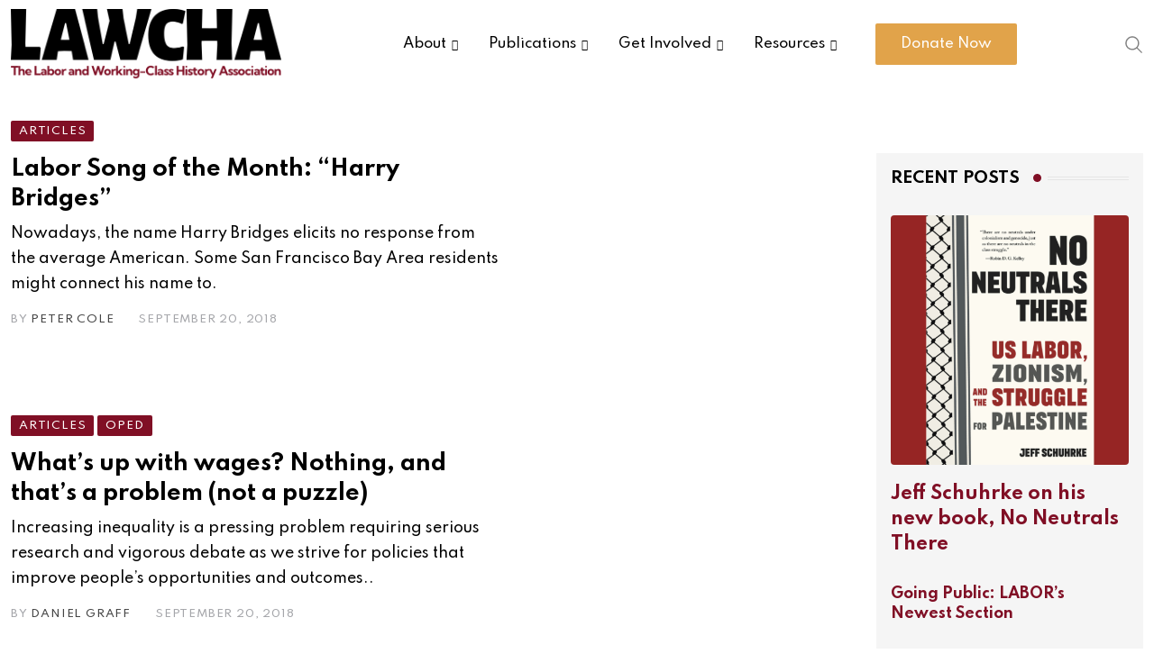

--- FILE ---
content_type: text/html; charset=UTF-8
request_url: https://lawcha.org/category/news/articles/
body_size: 24191
content:
<!doctype html>
<html lang="en-US" data-theme="light-mode">
<head>
	<meta charset="UTF-8">
	<meta name="viewport" content="width=device-width, initial-scale=1.0">
	<link rel="profile" href="https://gmpg.org/xfn/11" />
			    <!-- PVC Template -->
    <script type="text/template" id="pvc-stats-view-template">
    <i class="pvc-stats-icon medium" aria-hidden="true"><svg aria-hidden="true" focusable="false" data-prefix="far" data-icon="chart-bar" role="img" xmlns="http://www.w3.org/2000/svg" viewBox="0 0 512 512" class="svg-inline--fa fa-chart-bar fa-w-16 fa-2x"><path fill="currentColor" d="M396.8 352h22.4c6.4 0 12.8-6.4 12.8-12.8V108.8c0-6.4-6.4-12.8-12.8-12.8h-22.4c-6.4 0-12.8 6.4-12.8 12.8v230.4c0 6.4 6.4 12.8 12.8 12.8zm-192 0h22.4c6.4 0 12.8-6.4 12.8-12.8V140.8c0-6.4-6.4-12.8-12.8-12.8h-22.4c-6.4 0-12.8 6.4-12.8 12.8v198.4c0 6.4 6.4 12.8 12.8 12.8zm96 0h22.4c6.4 0 12.8-6.4 12.8-12.8V204.8c0-6.4-6.4-12.8-12.8-12.8h-22.4c-6.4 0-12.8 6.4-12.8 12.8v134.4c0 6.4 6.4 12.8 12.8 12.8zM496 400H48V80c0-8.84-7.16-16-16-16H16C7.16 64 0 71.16 0 80v336c0 17.67 14.33 32 32 32h464c8.84 0 16-7.16 16-16v-16c0-8.84-7.16-16-16-16zm-387.2-48h22.4c6.4 0 12.8-6.4 12.8-12.8v-70.4c0-6.4-6.4-12.8-12.8-12.8h-22.4c-6.4 0-12.8 6.4-12.8 12.8v70.4c0 6.4 6.4 12.8 12.8 12.8z" class=""></path></svg></i> 
	 <%= total_view %> total views	<% if ( today_view > 0 ) { %>
		<span class="views_today">,  <%= today_view %> views today</span>
	<% } %>
	</span>
	</script>
		    <meta name='robots' content='index, follow, max-image-preview:large, max-snippet:-1, max-video-preview:-1' />
	<style>img:is([sizes="auto" i], [sizes^="auto," i]) { contain-intrinsic-size: 3000px 1500px }</style>
	<noscript><style>#preloader{display:none;}</style></noscript>
	<!-- This site is optimized with the Yoast SEO plugin v25.7 - https://yoast.com/wordpress/plugins/seo/ -->
	<title>Articles Archives | LAWCHA</title>
	<link rel="canonical" href="/category/news/articles/" />
	<link rel="next" href="/category/news/articles/page/2/" />
	<meta property="og:locale" content="en_US" />
	<meta property="og:type" content="article" />
	<meta property="og:title" content="Articles Archives | LAWCHA" />
	<meta property="og:url" content="/category/news/articles/" />
	<meta property="og:site_name" content="LAWCHA" />
	<meta name="twitter:card" content="summary_large_image" />
	<meta name="twitter:site" content="@LAWCHA_org" />
	<script type="application/ld+json" class="yoast-schema-graph">{"@context":"https://schema.org","@graph":[{"@type":"CollectionPage","@id":"/category/news/articles/","url":"/category/news/articles/","name":"Articles Archives | LAWCHA","isPartOf":{"@id":"/#website"},"breadcrumb":{"@id":"/category/news/articles/#breadcrumb"},"inLanguage":"en-US"},{"@type":"BreadcrumbList","@id":"/category/news/articles/#breadcrumb","itemListElement":[{"@type":"ListItem","position":1,"name":"Home","item":"/"},{"@type":"ListItem","position":2,"name":"News","item":"/category/news/"},{"@type":"ListItem","position":3,"name":"Articles"}]},{"@type":"WebSite","@id":"/#website","url":"/","name":"LAWCHA","description":"The Labor and Working-Class History Association","potentialAction":[{"@type":"SearchAction","target":{"@type":"EntryPoint","urlTemplate":"/?s={search_term_string}"},"query-input":{"@type":"PropertyValueSpecification","valueRequired":true,"valueName":"search_term_string"}}],"inLanguage":"en-US"}]}</script>
	<!-- / Yoast SEO plugin. -->


<link rel='dns-prefetch' href='//maxcdn.bootstrapcdn.com' />
<link rel='dns-prefetch' href='//fonts.googleapis.com' />
<link rel="alternate" type="application/rss+xml" title="LAWCHA &raquo; Feed" href="/feed/" />
<link rel="alternate" type="application/rss+xml" title="LAWCHA &raquo; Comments Feed" href="/comments/feed/" />
<link rel="alternate" type="application/rss+xml" title="LAWCHA &raquo; Articles Category Feed" href="/category/news/articles/feed/" />
<script type="text/javascript">
/* <![CDATA[ */
window._wpemojiSettings = {"baseUrl":"https:\/\/s.w.org\/images\/core\/emoji\/16.0.1\/72x72\/","ext":".png","svgUrl":"https:\/\/s.w.org\/images\/core\/emoji\/16.0.1\/svg\/","svgExt":".svg","source":{"concatemoji":"\/wp-includes\/js\/wp-emoji-release.min.js?ver=6.8.3"}};
/*! This file is auto-generated */
!function(s,n){var o,i,e;function c(e){try{var t={supportTests:e,timestamp:(new Date).valueOf()};sessionStorage.setItem(o,JSON.stringify(t))}catch(e){}}function p(e,t,n){e.clearRect(0,0,e.canvas.width,e.canvas.height),e.fillText(t,0,0);var t=new Uint32Array(e.getImageData(0,0,e.canvas.width,e.canvas.height).data),a=(e.clearRect(0,0,e.canvas.width,e.canvas.height),e.fillText(n,0,0),new Uint32Array(e.getImageData(0,0,e.canvas.width,e.canvas.height).data));return t.every(function(e,t){return e===a[t]})}function u(e,t){e.clearRect(0,0,e.canvas.width,e.canvas.height),e.fillText(t,0,0);for(var n=e.getImageData(16,16,1,1),a=0;a<n.data.length;a++)if(0!==n.data[a])return!1;return!0}function f(e,t,n,a){switch(t){case"flag":return n(e,"\ud83c\udff3\ufe0f\u200d\u26a7\ufe0f","\ud83c\udff3\ufe0f\u200b\u26a7\ufe0f")?!1:!n(e,"\ud83c\udde8\ud83c\uddf6","\ud83c\udde8\u200b\ud83c\uddf6")&&!n(e,"\ud83c\udff4\udb40\udc67\udb40\udc62\udb40\udc65\udb40\udc6e\udb40\udc67\udb40\udc7f","\ud83c\udff4\u200b\udb40\udc67\u200b\udb40\udc62\u200b\udb40\udc65\u200b\udb40\udc6e\u200b\udb40\udc67\u200b\udb40\udc7f");case"emoji":return!a(e,"\ud83e\udedf")}return!1}function g(e,t,n,a){var r="undefined"!=typeof WorkerGlobalScope&&self instanceof WorkerGlobalScope?new OffscreenCanvas(300,150):s.createElement("canvas"),o=r.getContext("2d",{willReadFrequently:!0}),i=(o.textBaseline="top",o.font="600 32px Arial",{});return e.forEach(function(e){i[e]=t(o,e,n,a)}),i}function t(e){var t=s.createElement("script");t.src=e,t.defer=!0,s.head.appendChild(t)}"undefined"!=typeof Promise&&(o="wpEmojiSettingsSupports",i=["flag","emoji"],n.supports={everything:!0,everythingExceptFlag:!0},e=new Promise(function(e){s.addEventListener("DOMContentLoaded",e,{once:!0})}),new Promise(function(t){var n=function(){try{var e=JSON.parse(sessionStorage.getItem(o));if("object"==typeof e&&"number"==typeof e.timestamp&&(new Date).valueOf()<e.timestamp+604800&&"object"==typeof e.supportTests)return e.supportTests}catch(e){}return null}();if(!n){if("undefined"!=typeof Worker&&"undefined"!=typeof OffscreenCanvas&&"undefined"!=typeof URL&&URL.createObjectURL&&"undefined"!=typeof Blob)try{var e="postMessage("+g.toString()+"("+[JSON.stringify(i),f.toString(),p.toString(),u.toString()].join(",")+"));",a=new Blob([e],{type:"text/javascript"}),r=new Worker(URL.createObjectURL(a),{name:"wpTestEmojiSupports"});return void(r.onmessage=function(e){c(n=e.data),r.terminate(),t(n)})}catch(e){}c(n=g(i,f,p,u))}t(n)}).then(function(e){for(var t in e)n.supports[t]=e[t],n.supports.everything=n.supports.everything&&n.supports[t],"flag"!==t&&(n.supports.everythingExceptFlag=n.supports.everythingExceptFlag&&n.supports[t]);n.supports.everythingExceptFlag=n.supports.everythingExceptFlag&&!n.supports.flag,n.DOMReady=!1,n.readyCallback=function(){n.DOMReady=!0}}).then(function(){return e}).then(function(){var e;n.supports.everything||(n.readyCallback(),(e=n.source||{}).concatemoji?t(e.concatemoji):e.wpemoji&&e.twemoji&&(t(e.twemoji),t(e.wpemoji)))}))}((window,document),window._wpemojiSettings);
/* ]]> */
</script>
<link rel='stylesheet' id='wp-event-manager-frontend-css' href='/wp-content/plugins/wp-event-manager/assets/css/frontend.min.css?ver=6.8.3' type='text/css' media='all' />
<link rel='stylesheet' id='wp-event-manager-jquery-ui-daterangepicker-css' href='/wp-content/plugins/wp-event-manager/assets/js/jquery-ui-daterangepicker/jquery.comiseo.daterangepicker.css?ver=6.8.3' type='text/css' media='all' />
<link rel='stylesheet' id='wp-event-manager-jquery-ui-daterangepicker-style-css' href='/wp-content/plugins/wp-event-manager/assets/js/jquery-ui-daterangepicker/styles.css?ver=6.8.3' type='text/css' media='all' />
<link rel='stylesheet' id='wp-event-manager-jquery-ui-css-css' href='/wp-content/plugins/wp-event-manager/assets/js/jquery-ui/jquery-ui.css?ver=6.8.3' type='text/css' media='all' />
<link rel='stylesheet' id='wp-event-manager-grid-style-css' href='/wp-content/plugins/wp-event-manager/assets/css/wpem-grid.min.css?ver=6.8.3' type='text/css' media='all' />
<link rel='stylesheet' id='wp-event-manager-font-style-css' href='/wp-content/plugins/wp-event-manager/assets/fonts/style.css?ver=6.8.3' type='text/css' media='all' />
<style id='wp-emoji-styles-inline-css' type='text/css'>

	img.wp-smiley, img.emoji {
		display: inline !important;
		border: none !important;
		box-shadow: none !important;
		height: 1em !important;
		width: 1em !important;
		margin: 0 0.07em !important;
		vertical-align: -0.1em !important;
		background: none !important;
		padding: 0 !important;
	}
</style>
<link rel='stylesheet' id='wp-block-library-css' href='/wp-includes/css/dist/block-library/style.min.css?ver=6.8.3' type='text/css' media='all' />
<style id='wp-block-library-theme-inline-css' type='text/css'>
.wp-block-audio :where(figcaption){color:#555;font-size:13px;text-align:center}.is-dark-theme .wp-block-audio :where(figcaption){color:#ffffffa6}.wp-block-audio{margin:0 0 1em}.wp-block-code{border:1px solid #ccc;border-radius:4px;font-family:Menlo,Consolas,monaco,monospace;padding:.8em 1em}.wp-block-embed :where(figcaption){color:#555;font-size:13px;text-align:center}.is-dark-theme .wp-block-embed :where(figcaption){color:#ffffffa6}.wp-block-embed{margin:0 0 1em}.blocks-gallery-caption{color:#555;font-size:13px;text-align:center}.is-dark-theme .blocks-gallery-caption{color:#ffffffa6}:root :where(.wp-block-image figcaption){color:#555;font-size:13px;text-align:center}.is-dark-theme :root :where(.wp-block-image figcaption){color:#ffffffa6}.wp-block-image{margin:0 0 1em}.wp-block-pullquote{border-bottom:4px solid;border-top:4px solid;color:currentColor;margin-bottom:1.75em}.wp-block-pullquote cite,.wp-block-pullquote footer,.wp-block-pullquote__citation{color:currentColor;font-size:.8125em;font-style:normal;text-transform:uppercase}.wp-block-quote{border-left:.25em solid;margin:0 0 1.75em;padding-left:1em}.wp-block-quote cite,.wp-block-quote footer{color:currentColor;font-size:.8125em;font-style:normal;position:relative}.wp-block-quote:where(.has-text-align-right){border-left:none;border-right:.25em solid;padding-left:0;padding-right:1em}.wp-block-quote:where(.has-text-align-center){border:none;padding-left:0}.wp-block-quote.is-large,.wp-block-quote.is-style-large,.wp-block-quote:where(.is-style-plain){border:none}.wp-block-search .wp-block-search__label{font-weight:700}.wp-block-search__button{border:1px solid #ccc;padding:.375em .625em}:where(.wp-block-group.has-background){padding:1.25em 2.375em}.wp-block-separator.has-css-opacity{opacity:.4}.wp-block-separator{border:none;border-bottom:2px solid;margin-left:auto;margin-right:auto}.wp-block-separator.has-alpha-channel-opacity{opacity:1}.wp-block-separator:not(.is-style-wide):not(.is-style-dots){width:100px}.wp-block-separator.has-background:not(.is-style-dots){border-bottom:none;height:1px}.wp-block-separator.has-background:not(.is-style-wide):not(.is-style-dots){height:2px}.wp-block-table{margin:0 0 1em}.wp-block-table td,.wp-block-table th{word-break:normal}.wp-block-table :where(figcaption){color:#555;font-size:13px;text-align:center}.is-dark-theme .wp-block-table :where(figcaption){color:#ffffffa6}.wp-block-video :where(figcaption){color:#555;font-size:13px;text-align:center}.is-dark-theme .wp-block-video :where(figcaption){color:#ffffffa6}.wp-block-video{margin:0 0 1em}:root :where(.wp-block-template-part.has-background){margin-bottom:0;margin-top:0;padding:1.25em 2.375em}
</style>
<style id='classic-theme-styles-inline-css' type='text/css'>
/*! This file is auto-generated */
.wp-block-button__link{color:#fff;background-color:#32373c;border-radius:9999px;box-shadow:none;text-decoration:none;padding:calc(.667em + 2px) calc(1.333em + 2px);font-size:1.125em}.wp-block-file__button{background:#32373c;color:#fff;text-decoration:none}
</style>
<style id='global-styles-inline-css' type='text/css'>
:root{--wp--preset--aspect-ratio--square: 1;--wp--preset--aspect-ratio--4-3: 4/3;--wp--preset--aspect-ratio--3-4: 3/4;--wp--preset--aspect-ratio--3-2: 3/2;--wp--preset--aspect-ratio--2-3: 2/3;--wp--preset--aspect-ratio--16-9: 16/9;--wp--preset--aspect-ratio--9-16: 9/16;--wp--preset--color--black: #000000;--wp--preset--color--cyan-bluish-gray: #abb8c3;--wp--preset--color--white: #ffffff;--wp--preset--color--pale-pink: #f78da7;--wp--preset--color--vivid-red: #cf2e2e;--wp--preset--color--luminous-vivid-orange: #ff6900;--wp--preset--color--luminous-vivid-amber: #fcb900;--wp--preset--color--light-green-cyan: #7bdcb5;--wp--preset--color--vivid-green-cyan: #00d084;--wp--preset--color--pale-cyan-blue: #8ed1fc;--wp--preset--color--vivid-cyan-blue: #0693e3;--wp--preset--color--vivid-purple: #9b51e0;--wp--preset--color--neeon-primary: #2962ff;--wp--preset--color--neeon-secondary: #0034c2;--wp--preset--color--neeon-button-dark-gray: #333333;--wp--preset--color--neeon-button-light-gray: #a5a6aa;--wp--preset--color--neeon-button-white: #ffffff;--wp--preset--gradient--vivid-cyan-blue-to-vivid-purple: linear-gradient(135deg,rgba(6,147,227,1) 0%,rgb(155,81,224) 100%);--wp--preset--gradient--light-green-cyan-to-vivid-green-cyan: linear-gradient(135deg,rgb(122,220,180) 0%,rgb(0,208,130) 100%);--wp--preset--gradient--luminous-vivid-amber-to-luminous-vivid-orange: linear-gradient(135deg,rgba(252,185,0,1) 0%,rgba(255,105,0,1) 100%);--wp--preset--gradient--luminous-vivid-orange-to-vivid-red: linear-gradient(135deg,rgba(255,105,0,1) 0%,rgb(207,46,46) 100%);--wp--preset--gradient--very-light-gray-to-cyan-bluish-gray: linear-gradient(135deg,rgb(238,238,238) 0%,rgb(169,184,195) 100%);--wp--preset--gradient--cool-to-warm-spectrum: linear-gradient(135deg,rgb(74,234,220) 0%,rgb(151,120,209) 20%,rgb(207,42,186) 40%,rgb(238,44,130) 60%,rgb(251,105,98) 80%,rgb(254,248,76) 100%);--wp--preset--gradient--blush-light-purple: linear-gradient(135deg,rgb(255,206,236) 0%,rgb(152,150,240) 100%);--wp--preset--gradient--blush-bordeaux: linear-gradient(135deg,rgb(254,205,165) 0%,rgb(254,45,45) 50%,rgb(107,0,62) 100%);--wp--preset--gradient--luminous-dusk: linear-gradient(135deg,rgb(255,203,112) 0%,rgb(199,81,192) 50%,rgb(65,88,208) 100%);--wp--preset--gradient--pale-ocean: linear-gradient(135deg,rgb(255,245,203) 0%,rgb(182,227,212) 50%,rgb(51,167,181) 100%);--wp--preset--gradient--electric-grass: linear-gradient(135deg,rgb(202,248,128) 0%,rgb(113,206,126) 100%);--wp--preset--gradient--midnight: linear-gradient(135deg,rgb(2,3,129) 0%,rgb(40,116,252) 100%);--wp--preset--gradient--neeon-gradient-color: linear-gradient(135deg, rgba(255, 0, 0, 1) 0%, rgba(252, 75, 51, 1) 100%);--wp--preset--font-size--small: 12px;--wp--preset--font-size--medium: 20px;--wp--preset--font-size--large: 36px;--wp--preset--font-size--x-large: 42px;--wp--preset--font-size--normal: 16px;--wp--preset--font-size--huge: 50px;--wp--preset--spacing--20: 0.44rem;--wp--preset--spacing--30: 0.67rem;--wp--preset--spacing--40: 1rem;--wp--preset--spacing--50: 1.5rem;--wp--preset--spacing--60: 2.25rem;--wp--preset--spacing--70: 3.38rem;--wp--preset--spacing--80: 5.06rem;--wp--preset--shadow--natural: 6px 6px 9px rgba(0, 0, 0, 0.2);--wp--preset--shadow--deep: 12px 12px 50px rgba(0, 0, 0, 0.4);--wp--preset--shadow--sharp: 6px 6px 0px rgba(0, 0, 0, 0.2);--wp--preset--shadow--outlined: 6px 6px 0px -3px rgba(255, 255, 255, 1), 6px 6px rgba(0, 0, 0, 1);--wp--preset--shadow--crisp: 6px 6px 0px rgba(0, 0, 0, 1);}:where(.is-layout-flex){gap: 0.5em;}:where(.is-layout-grid){gap: 0.5em;}body .is-layout-flex{display: flex;}.is-layout-flex{flex-wrap: wrap;align-items: center;}.is-layout-flex > :is(*, div){margin: 0;}body .is-layout-grid{display: grid;}.is-layout-grid > :is(*, div){margin: 0;}:where(.wp-block-columns.is-layout-flex){gap: 2em;}:where(.wp-block-columns.is-layout-grid){gap: 2em;}:where(.wp-block-post-template.is-layout-flex){gap: 1.25em;}:where(.wp-block-post-template.is-layout-grid){gap: 1.25em;}.has-black-color{color: var(--wp--preset--color--black) !important;}.has-cyan-bluish-gray-color{color: var(--wp--preset--color--cyan-bluish-gray) !important;}.has-white-color{color: var(--wp--preset--color--white) !important;}.has-pale-pink-color{color: var(--wp--preset--color--pale-pink) !important;}.has-vivid-red-color{color: var(--wp--preset--color--vivid-red) !important;}.has-luminous-vivid-orange-color{color: var(--wp--preset--color--luminous-vivid-orange) !important;}.has-luminous-vivid-amber-color{color: var(--wp--preset--color--luminous-vivid-amber) !important;}.has-light-green-cyan-color{color: var(--wp--preset--color--light-green-cyan) !important;}.has-vivid-green-cyan-color{color: var(--wp--preset--color--vivid-green-cyan) !important;}.has-pale-cyan-blue-color{color: var(--wp--preset--color--pale-cyan-blue) !important;}.has-vivid-cyan-blue-color{color: var(--wp--preset--color--vivid-cyan-blue) !important;}.has-vivid-purple-color{color: var(--wp--preset--color--vivid-purple) !important;}.has-black-background-color{background-color: var(--wp--preset--color--black) !important;}.has-cyan-bluish-gray-background-color{background-color: var(--wp--preset--color--cyan-bluish-gray) !important;}.has-white-background-color{background-color: var(--wp--preset--color--white) !important;}.has-pale-pink-background-color{background-color: var(--wp--preset--color--pale-pink) !important;}.has-vivid-red-background-color{background-color: var(--wp--preset--color--vivid-red) !important;}.has-luminous-vivid-orange-background-color{background-color: var(--wp--preset--color--luminous-vivid-orange) !important;}.has-luminous-vivid-amber-background-color{background-color: var(--wp--preset--color--luminous-vivid-amber) !important;}.has-light-green-cyan-background-color{background-color: var(--wp--preset--color--light-green-cyan) !important;}.has-vivid-green-cyan-background-color{background-color: var(--wp--preset--color--vivid-green-cyan) !important;}.has-pale-cyan-blue-background-color{background-color: var(--wp--preset--color--pale-cyan-blue) !important;}.has-vivid-cyan-blue-background-color{background-color: var(--wp--preset--color--vivid-cyan-blue) !important;}.has-vivid-purple-background-color{background-color: var(--wp--preset--color--vivid-purple) !important;}.has-black-border-color{border-color: var(--wp--preset--color--black) !important;}.has-cyan-bluish-gray-border-color{border-color: var(--wp--preset--color--cyan-bluish-gray) !important;}.has-white-border-color{border-color: var(--wp--preset--color--white) !important;}.has-pale-pink-border-color{border-color: var(--wp--preset--color--pale-pink) !important;}.has-vivid-red-border-color{border-color: var(--wp--preset--color--vivid-red) !important;}.has-luminous-vivid-orange-border-color{border-color: var(--wp--preset--color--luminous-vivid-orange) !important;}.has-luminous-vivid-amber-border-color{border-color: var(--wp--preset--color--luminous-vivid-amber) !important;}.has-light-green-cyan-border-color{border-color: var(--wp--preset--color--light-green-cyan) !important;}.has-vivid-green-cyan-border-color{border-color: var(--wp--preset--color--vivid-green-cyan) !important;}.has-pale-cyan-blue-border-color{border-color: var(--wp--preset--color--pale-cyan-blue) !important;}.has-vivid-cyan-blue-border-color{border-color: var(--wp--preset--color--vivid-cyan-blue) !important;}.has-vivid-purple-border-color{border-color: var(--wp--preset--color--vivid-purple) !important;}.has-vivid-cyan-blue-to-vivid-purple-gradient-background{background: var(--wp--preset--gradient--vivid-cyan-blue-to-vivid-purple) !important;}.has-light-green-cyan-to-vivid-green-cyan-gradient-background{background: var(--wp--preset--gradient--light-green-cyan-to-vivid-green-cyan) !important;}.has-luminous-vivid-amber-to-luminous-vivid-orange-gradient-background{background: var(--wp--preset--gradient--luminous-vivid-amber-to-luminous-vivid-orange) !important;}.has-luminous-vivid-orange-to-vivid-red-gradient-background{background: var(--wp--preset--gradient--luminous-vivid-orange-to-vivid-red) !important;}.has-very-light-gray-to-cyan-bluish-gray-gradient-background{background: var(--wp--preset--gradient--very-light-gray-to-cyan-bluish-gray) !important;}.has-cool-to-warm-spectrum-gradient-background{background: var(--wp--preset--gradient--cool-to-warm-spectrum) !important;}.has-blush-light-purple-gradient-background{background: var(--wp--preset--gradient--blush-light-purple) !important;}.has-blush-bordeaux-gradient-background{background: var(--wp--preset--gradient--blush-bordeaux) !important;}.has-luminous-dusk-gradient-background{background: var(--wp--preset--gradient--luminous-dusk) !important;}.has-pale-ocean-gradient-background{background: var(--wp--preset--gradient--pale-ocean) !important;}.has-electric-grass-gradient-background{background: var(--wp--preset--gradient--electric-grass) !important;}.has-midnight-gradient-background{background: var(--wp--preset--gradient--midnight) !important;}.has-small-font-size{font-size: var(--wp--preset--font-size--small) !important;}.has-medium-font-size{font-size: var(--wp--preset--font-size--medium) !important;}.has-large-font-size{font-size: var(--wp--preset--font-size--large) !important;}.has-x-large-font-size{font-size: var(--wp--preset--font-size--x-large) !important;}
:where(.wp-block-post-template.is-layout-flex){gap: 1.25em;}:where(.wp-block-post-template.is-layout-grid){gap: 1.25em;}
:where(.wp-block-columns.is-layout-flex){gap: 2em;}:where(.wp-block-columns.is-layout-grid){gap: 2em;}
:root :where(.wp-block-pullquote){font-size: 1.5em;line-height: 1.6;}
</style>
<link rel='stylesheet' id='a3-pvc-style-css' href='/wp-content/plugins/page-views-count/assets/css/style.min.css?ver=2.8.4' type='text/css' media='all' />
<link rel='stylesheet' id='wp-event-manager-jquery-timepicker-css-css' href='/wp-content/plugins/wp-event-manager/assets/js/jquery-timepicker/jquery.timepicker.min.css?ver=6.8.3' type='text/css' media='all' />
<link rel='stylesheet' id='xs-front-style-css' href='/wp-content/plugins/wp-social/assets/css/frontend.css?ver=3.1.1' type='text/css' media='all' />
<link rel='stylesheet' id='xs_login_font_login_css-css' href='/wp-content/plugins/wp-social/assets/css/font-icon.css?ver=3.1.1' type='text/css' media='all' />
<link rel='stylesheet' id='ivory-search-styles-css' href='/wp-content/plugins/add-search-to-menu/public/css/ivory-search.min.css?ver=5.5.9' type='text/css' media='all' />
<link rel='stylesheet' id='parent-style-css' href='/wp-content/themes/neeon/style.css?ver=6.8.3' type='text/css' media='all' />
<link rel='stylesheet' id='child-style-css' href='/wp-content/themes/lawcha-v2-0/style.css?ver=6.8.3' type='text/css' media='all' />
<link rel='stylesheet' id='newsletter-css' href='/wp-content/plugins/newsletter/style.css?ver=8.7.2' type='text/css' media='all' />
<link rel='stylesheet' id='a3pvc-css' href='//lawcha.org/wp-content/uploads/sass/pvc.min.css?ver=1700000066' type='text/css' media='all' />
<link rel='stylesheet' id='font-awesome-css' href='//maxcdn.bootstrapcdn.com/font-awesome/4.3.0/css/font-awesome.min.css?ver=4.3.0' type='text/css' media='all' />
<link rel='stylesheet' id='dkpdf-frontend-css' href='/wp-content/plugins/dk-pdf/assets/css/frontend.css?ver=2.0.2' type='text/css' media='all' />
<link rel='stylesheet' id='neeon-gfonts-css' href='//fonts.googleapis.com/css?family=Spartan%3A500%2C700%2C400&#038;display=fallback&#038;ver=1.0' type='text/css' media='all' />
<link rel='stylesheet' id='bootstrap-css' href='/wp-content/themes/neeon/assets/css/bootstrap.min.css?ver=1.0' type='text/css' media='all' />
<link rel='stylesheet' id='flaticon-neeon-css' href='/wp-content/themes/neeon/assets/fonts/flaticon-neeon/flaticon.css?ver=1.0' type='text/css' media='all' />
<link rel='stylesheet' id='magnific-popup-css' href='/wp-content/themes/neeon/assets/css/magnific-popup.css?ver=1.0' type='text/css' media='all' />
<link rel='stylesheet' id='animate-css' href='/wp-content/themes/neeon/assets/css/animate.min.css?ver=1.0' type='text/css' media='all' />
<link rel='stylesheet' id='neeon-default-css' href='/wp-content/themes/neeon/assets/css/default.css?ver=1.0' type='text/css' media='all' />
<link rel='stylesheet' id='neeon-elementor-css' href='/wp-content/themes/neeon/assets/css/elementor.css?ver=1.0' type='text/css' media='all' />
<link rel='stylesheet' id='neeon-style-css' href='/wp-content/themes/neeon/assets/css/style.css?ver=1.0' type='text/css' media='all' />
<style id='neeon-style-inline-css' type='text/css'>
	
	.entry-banner {
					background-color: #f7f7f7;
			}

	.content-area {
		padding-top: 80px; 
		padding-bottom: 80px;
	}

		#page .content-area {
		background-image: url(  );
		background-color: #ffffff;
	}
	
	.error-page-area {		 
		background-color: #ffffff;
	}
	
	
</style>
<style id='neeon-dynamic-inline-css' type='text/css'>
@media ( min-width:1400px ) { .container {  max-width: 1320px; } } a { color: #800f25; } .primary-color { color: #800f25; } .secondary-color { color: #0034c2; } #preloader { background-color: #ffffff; } .loader .cssload-inner.cssload-one, .loader .cssload-inner.cssload-two, .loader .cssload-inner.cssload-three { border-color: #800f25; } .scroll-wrap:after { color: #800f25; } .scroll-wrap svg.scroll-circle path {   stroke: #800f25; } .site-header .site-branding a, .mean-container .mean-bar .mobile-logo, .additional-menu-area .sidenav .additional-logo a { color: #800f25; } .site-header .site-branding a img, .header-style-11 .site-header .site-branding a img {  max-width: 250px; } body { color: #000000; font-family: 'Spartan', sans-serif !important; font-size: 16px; line-height: 28px; font-weight : 500; font-style: normal; } h1,h2,h3,h4,h5,h6 { font-family: 'Spartan', sans-serif; font-weight : 700; } h1 { font-size: 36px; line-height: 40px; font-style: normal; } h2 { font-size: 28.44px; line-height: 32px; font-style: normal; } h3 { font-size: 22.63px; line-height: 33px; font-style: normal; } h4 { font-size: 20.25px; line-height: 30px; font-style: normal; } h5 { font-size: 18px; line-height: 28px; font-style: normal; } h6 { font-size: 16px; line-height: 26px; font-style: normal; } .topbar-style-1 .header-top-bar { background-color: #292929; color: #e0e0e0; } .ticker-title { color: #e0e0e0; } .topbar-style-1 .tophead-social li a i, .topbar-style-1 .header-top-bar .social-label, .topbar-style-1 .header-top-bar a { color: #e0e0e0; } .topbar-style-1 .header-top-bar i, .topbar-style-1 .header-top-bar a:hover, .topbar-style-1 .tophead-social li a:hover i { color: #ffffff; } .topbar-style-2 .header-top-bar { background-color: #2962ff; color: #ffffff; } .topbar-style-2 .header-top-bar a { color: #ffffff; } .topbar-style-2 .tophead-left i, .topbar-style-2 .tophead-right i { color: #ffffff; } .topbar-style-3 .header-top-bar { background-color: #f7f7f7; color: #818181; } .topbar-style-3 .header-top-bar .social-label { color: #818181; } .topbar-style-3 .header-top-bar a { color: #818181; } .topbar-style-3 .tophead-left i, .topbar-style-3 .tophead-right i { color: #818181; } .topbar-style-4 .header-top-bar { background-color: #292929; color: #c7c3c3; } .topbar-style-4 .header-top-bar .social-label { color: #c7c3c3; } .topbar-style-4 .header-top-bar a { color: #c7c3c3; } .topbar-style-4 .tophead-left i, .topbar-style-4 .tophead-right i { color: #ffffff; } .topbar-style-5 .header-top-bar { background-color: #ffffff; } .topbar-style-5 .header-top-bar .social-label { color: #adadad; } .topbar-style-5 .tophead-right .search-icon a, .topbar-style-5 .tophead-social li a { color: #7a7a7a; } .topbar-style-5 .tophead-right .search-icon a:hover, .topbar-style-5 .tophead-social li a:hover { color: #2962ff; } .site-header .main-navigation nav ul li a { font-family: 'Spartan', sans-serif; font-size: 15px; line-height: 22px; font-weight : 500; color: #000000; font-style: normal; } .site-header .main-navigation ul li ul li a { font-family: 'Spartan', sans-serif; font-size: 14px; line-height: 22px; font-weight : 500; color: #000000; font-style: normal; } .mean-container .mean-nav ul li a { font-family: 'Spartan', sans-serif; font-size: 14px; line-height: 22px; font-weight : 500; font-style: normal; } .rt-topbar-menu .menu li a { font-family: 'Spartan', sans-serif; font-size: 15px; line-height: 22px; color: #c7c3c3; font-style: normal; } .site-header .main-navigation ul.menu > li > a:hover { color: #800f25; } .site-header .main-navigation ul.menu li.current-menu-item > a, .site-header .main-navigation ul.menu > li.current > a { color: #800f25; } .site-header .main-navigation ul.menu li.current-menu-ancestor > a { color: #800f25; } .header-style-1 .site-header .rt-sticky-menu .main-navigation nav > ul > li > a, .header-style-2 .site-header .rt-sticky-menu .main-navigation nav > ul > li > a, .header-style-3 .site-header .rt-sticky-menu .main-navigation nav > ul > li > a, .header-style-4 .site-header .rt-sticky-menu .main-navigation nav > ul > li > a { color: #000000; } .header-style-1 .site-header .rt-sticky-menu .main-navigation nav > ul > li > a:hover, .header-style-2 .site-header .rt-sticky-menu .main-navigation nav > ul > li > a:hover, .header-style-3 .site-header .rt-sticky-menu .main-navigation nav > ul > li > a:hover, .header-style-4 .site-header .rt-sticky-menu .main-navigation nav > ul > li > a:hover { color: #800f25; } .site-header .main-navigation nav ul li a.active { color: #800f25; } .site-header .main-navigation nav > ul > li > a::before { background-color: #800f25; } .header-style-1 .site-header .main-navigation ul.menu > li.current > a:hover, .header-style-1 .site-header .main-navigation ul.menu > li.current-menu-item > a:hover, .header-style-1 .site-header .main-navigation ul li a.active, .header-style-1 .site-header .main-navigation ul.menu > li.current-menu-item > a, .header-style-1 .site-header .main-navigation ul.menu > li.current > a { color: #800f25; } .info-menu-bar .cart-icon-area .cart-icon-num, .header-search-field .search-form .search-button:hover { background-color: #800f25; } .additional-menu-area .sidenav-social span a:hover { background-color: #800f25; } .additional-menu-area .sidenav ul li a:hover { color: #800f25; } .rt-slide-nav .offscreen-navigation li.current-menu-item > a, .rt-slide-nav .offscreen-navigation li.current-menu-parent > a, .rt-slide-nav .offscreen-navigation ul li > span.open:after { color: #800f25; } .rt-slide-nav .offscreen-navigation ul li > a:hover:before { background-color: #800f25; } .site-header .main-navigation ul li ul { background-color: #ffffff; } .site-header .main-navigation ul.menu li ul.sub-menu li a:hover { color: #800f25; } .site-header .main-navigation ul li ul.sub-menu li:hover > a:before { background-color: #800f25; } .site-header .main-navigation ul li ul.sub-menu li.menu-item-has-children:hover:before { color: #800f25; } .site-header .main-navigation ul li ul li:hover { background-color: #ffffff; } .site-header .main-navigation ul li.mega-menu > ul.sub-menu { background-color: #ffffff} .site-header .main-navigation ul li.mega-menu > ul.sub-menu li:before { color: #800f25; } .site-header .main-navigation ul li ul.sub-menu li.menu-item-has-children:before { color: #000000; } .mean-container a.meanmenu-reveal, .mean-container .mean-nav ul li a.mean-expand { color: #800f25; } .mean-container a.meanmenu-reveal span { background-color: #800f25; } .mean-container .mean-nav ul li a:hover, .mean-container .mean-nav > ul > li.current-menu-item > a { color: #800f25; } .mean-container .mean-nav ul li.current_page_item > a, .mean-container .mean-nav ul li.current-menu-item > a, .mean-container .mean-nav ul li.current-menu-parent > a { color: #800f25; } .cart-area .cart-trigger-icon > span { background-color: #800f25; } .site-header .search-box .search-text { border-color: #800f25; } .header-style-1 .site-header .header-top .icon-left, .header-style-1 .site-header .header-top .info-text a:hover { color: #800f25; } .header-style-2 .header-icon-area .header-search-box a:hover i { background-color: #800f25; } .header-style-3 .site-header .info-wrap .info i { color: #800f25; } .header-style-5 .site-header .main-navigation > nav > ul > li > a { color: #ffffff; } .header-style-13 .header-social li a:hover, .header-style-6 .header-search-six .search-form button:hover, .header-style-8 .header-search-six .search-form button:hover, .header-style-10 .header-search-six .search-form button:hover { color: #800f25; } .header-style-7 .site-header .main-navigation > nav > ul > li > a, .header-style-9 .site-header .main-navigation > nav > ul > li > a, .header-style-12 .site-header .main-navigation > nav > ul > li > a { color: #ffffff; } .header-social li a:hover, .cart-area .cart-trigger-icon:hover, .header-icon-area .search-icon a:hover, .header-icon-area .user-icon-area a:hover, .menu-user .user-icon-area a:hover { color: #800f25; } .mobile-top-bar .mobile-social li a:hover, .additional-menu-area .sidenav .closebtn { background-color: #800f25; } .mobile-top-bar .mobile-top .icon-left, .mobile-top-bar .mobile-top .info-text a:hover, .additional-menu-area .sidenav-address span a:hover, .additional-menu-area .sidenav-address span i { color: #800f25; } .header__switch {   background: #2962ff; } .header__switch__main {   background: #0034c2; } .breadcrumb-area .entry-breadcrumb span a, .breadcrumb-trail ul.trail-items li a { color: #646464; } .breadcrumb-area .entry-breadcrumb span a:hover, .breadcrumb-trail ul.trail-items li a:hover { color: #2962ff; } .breadcrumb-trail ul.trail-items li, .entry-banner .entry-breadcrumb .delimiter, .entry-banner .entry-breadcrumb .dvdr { color: #646464; } .breadcrumb-area .entry-breadcrumb .current-item { color: #2962ff; } .entry-banner:after {   background: rgba(247, 247, 247, 1); } .entry-banner .entry-banner-content { padding-top: 30px; padding-bottom: 30px; } .footer-area .widgettitle { color: #ffffff; } .footer-top-area .widget a, .footer-area .footer-social li a, .footer-top-area .widget ul.menu li a:before, .footer-top-area .widget_archive li a:before, .footer-top-area ul li.recentcomments a:before, .footer-top-area ul li.recentcomments span a:before, .footer-top-area .widget_categories li a:before, .footer-top-area .widget_pages li a:before, .footer-top-area .widget_meta li a:before, .footer-top-area .widget_recent_entries ul li a:before, .footer-top-area .post-box-style .post-content .entry-title a { color: #d0d0d0; } .footer-top-area .widget a:hover, .footer-top-area .widget a:active, .footer-top-area ul li a:hover i, .footer-top-area .widget ul.menu li a:hover:before, .footer-top-area .widget_archive li a:hover:before, .footer-top-area .widget_categories li a:hover:before, .footer-top-area .widget_pages li a:hover:before, .footer-top-area .widget_meta li a:hover:before, .footer-top-area .widget_recent_entries ul li a:hover:before, .footer-top-area .post-box-style .post-content .entry-title a:hover { color: #ffffff; } .footer-top-area .widget_tag_cloud a { color: #d0d0d0 !important; } .footer-top-area .widget_tag_cloud a:hover { color: #ffffff !important; } .footer-top-area .post-box-style .post-box-cat a, .footer-top-area .post-box-style .post-box-date, .footer-top-area .post-box-style .entry-cat a, .footer-top-area .post-box-style .entry-date { color: #d0d0d0; } .footer-area .footer-social li a:hover { background: #800f25; } .footer-top-area .widget ul.menu li a:hover::before, .footer-top-area .widget_categories ul li a:hover::before, .footer-top-area .rt-category .rt-item a:hover .rt-cat-name::before { background-color: #800f25; } .rt-box-title-1 span { border-top-color: #800f25; } .footer-area .copyright { color: #d0d0d0; } .footer-area .copyright a { color: #d0d0d0; } .footer-area .copyright a:hover { color: #ffffff; } .footer-style-1 .footer-area { background-color: #0f1012; color: #d0d0d0; } .footer-style-2 .footer-top-area { background-color: #0f1012; color: #d0d0d0; } .footer-style-3 .footer-area .widgettitle {   color: #ffffff; } .footer-style-3 .footer-top-area { background-color: #0f1012; color: #d0d0d0; } .footer-style-3 .footer-area .copyright { color: #d0d0d0; } .footer-style-3 .footer-area .copyright a:hover {   color: #ffffff; } .footer-style-3 .footer-top-area a, .footer-style-3 .footer-area .copyright a, .footer-style-3 .footer-top-area .widget ul.menu li a { color: #d0d0d0; } .footer-style-3 .footer-top-area a:hover, .footer-style-3 .footer-area .copyright a:hover, .footer-style-3 .footer-top-area .widget ul.menu li a:hover { color: #ffffff; } .footer-style-3 .footer-top-area .widget ul.menu li a:after {   background-color: #ffffff; } .footer-style-4 .footer-area { background-color: #0f1012; color: #d0d0d0; } .footer-style-5 .footer-area .widgettitle {   color: #000000; } .footer-style-5 .footer-area { background-color: #f6f4f2; color: #000000; } .footer-style-5 .footer-top-area .widget a, .footer-style-5 .footer-top-area .post-box-style .post-content .entry-title a, .footer-style-5 .footer-top-area .post-box-style .post-content .entry-title a:hover { color: #000000; } .footer-style-5 .footer-top-area .widget a:hover, .footer-style-5 .footer-area .copyright a:hover { color: #2962ff; } .footer-style-5 .footer-area .copyright, .footer-style-5 .footer-area .copyright a, .footer-style-5 .footer-top-area .post-box-style .entry-cat a, .footer-style-5 .footer-top-area .post-box-style .entry-date {   color: #a5a6aa; } .footer-style-6 .footer-area .widgettitle, .footer-style-6 .footer-top-area .post-box-style .post-content .entry-title a, .footer-style-6 .footer-top-area .post-box-style .post-content .entry-title a:hover {   color: #000000; } .footer-style-6 .footer-area { background-color: #ffffff; color: #6c6f72; } .footer-style-6 .footer-area .footer-social li a {   border-color: #6c6f72;   color: #6c6f72; } .footer-style-6 .footer-top-area .post-box-style .entry-cat a, .footer-style-6 .footer-top-area .post-box-style .entry-date {   color: #6c6f72; } .footer-style-6 .footer-top-area .widget a { color: #6c6f72; } .footer-style-6 .footer-area .footer-social li a:hover, .footer-style-6 .footer-top-area .rt-category .rt-item a:hover .rt-cat-name::before { background-color: #2962ff; } .footer-style-6 .footer-top-area .rt-category .rt-item .rt-cat-name::before {   background-color: #6c6f72; } .footer-style-6 .footer-area .copyright, .footer-style-6 .footer-area .copyright a {   color: #6c6f72; } .footer-style-6 .footer-top-area .widget a:hover, .footer-style-6 .footer-area .copyright a:hover { color: #2962ff; } .footer-style-7 .footer-area .widgettitle {   color: #ffffff; } .footer-style-7 .footer-top-area { background-color: #0f1012; color: #d0d0d0; } .footer-style-7 .footer-area .copyright { color: #d0d0d0; } .footer-style-7 .footer-area .copyright a:hover {   color: #ffffff; } .footer-style-7 .footer-top-area a, .footer-style-7 .footer-area .copyright a, .footer-style-7 .footer-top-area .widget ul.menu li a { color: #d0d0d0; } .footer-style-7 .footer-top-area a:hover, .footer-style-7 .footer-area .copyright a:hover, .footer-style-7 .footer-top-area .widget ul.menu li a:hover { color: #ffffff; } .footer-style-7 .footer-top-area .widget ul.menu li a:after {   background-color: #ffffff; } .footer-style-8 .footer-area { background-color: #0f1012; color: #d0d0d0; } .post-box-style .entry-cat a:hover, .post-tab-layout .post-tab-cat a:hover { color: #800f25; } .sidebar-widget-area .widget .widgettitle .titledot, .rt-category-style2 .rt-item:hover .rt-cat-count, .sidebar-widget-area .widget_tag_cloud a:hover, .sidebar-widget-area .widget_product_tag_cloud a:hover, .post-box-style .item-list:hover .post-box-img .post-img::after, .post-tab-layout ul.btn-tab li .active, .post-tab-layout ul.btn-tab li a:hover { background-color: #800f25; } .rt-image-style3 .rt-image:after, .widget_neeon_about_author .author-widget:after { background-image: linear-gradient(38deg, #512da8 0%, #800f25 100%); } .error-page-content .error-title { color: #000000; } .error-page-content p { color: #6c6f72; } .play-btn-white, a.button-style-4:hover { color: #800f25; } .button-style-2, .search-form button, .play-btn-primary, .button-style-1:hover:before, a.button-style-3:hover, .section-title .swiper-button > div:hover { background-color: #800f25; } .play-btn-primary:hover, .play-btn-white:hover, .play-btn-white-xl:hover, .play-btn-white-lg:hover, .play-btn-transparent:hover, .play-btn-transparent-2:hover, .play-btn-transparent-3:hover, .play-btn-gray:hover, .search-form button:hover, .button-style-2:hover:before { background-color: #0034c2; } a.button-style-4.btn-common:hover path.rt-button-cap { stroke: #800f25; } .entry-header ul.entry-meta li a:hover, .entry-footer ul.item-tags li a:hover { color: #800f25; } .rt-related-post-info .post-title a:hover, .rt-related-post-info .post-date ul li.post-relate-date, .post-detail-style2 .show-image .entry-header ul.entry-meta li a:hover { color: #800f25; } .about-author ul.author-box-social li a:hover, .rt-related-post .entry-content .entry-categories a:hover { color: #800f25; } .post-navigation a:hover { color: #800f25; } .entry-header .entry-meta ul li i, .entry-header .entry-meta ul li a:hover { color: #800f25; } .single-post .entry-content ol li:before, .entry-content ol li:before, .meta-tags a:hover { background-color: #800f25; } .rt-related-post .title-section h2:after, .single-post .ajax-scroll-post > .type-post:after { background-color: #800f25; } .entry-footer .item-tags a:hover { background-color: #800f25; } .blog-box ul.entry-meta li a:hover, .blog-layout-1 .blog-box ul.entry-meta li a:hover, .blog-box ul.entry-meta li.post-comment a:hover { color: #800f25; } .entry-categories .category-style, .admin-author .author-designation::after, .admin-author .author-box-social li a:hover { background-color: #800f25; } #respond form .btn-send { background-color: #800f25; } #respond form .btn-send:hover {   background: #0034c2; } .item-comments .item-comments-list ul.comments-list li .comment-reply { background-color: #800f25; } form.post-password-form input[type="submit"] {   background: #800f25; } form.post-password-form input[type="submit"]:hover {   background: #0034c2; } .pagination-area li.active a:hover, .pagination-area ul li.active a, .pagination-area ul li a:hover, .pagination-area ul li span.current { background-color: #800f25; } .fluentform .subscribe-form h4::after, .fluentform .subscribe-form h4::before, .fluentform .contact-form .ff_btn_style, .fluentform .subscribe-form .ff_btn_style, .fluentform .subscribe-form-2 .ff_btn_style, .fluentform .contact-form .ff_btn_style:hover, .fluentform .subscribe-form .ff_btn_style:hover, .fluentform .subscribe-form-2 .ff_btn_style:hover, .fluentform .footer-subscribe-form .ff_btn_style, .fluentform .footer-subscribe-form .ff_btn_style:hover { background-color: #800f25; } .fluentform .contact-form .ff_btn_style:hover:before, .fluentform .subscribe-form .ff_btn_style:hover:before, .fluentform .subscribe-form-2 .ff_btn_style:hover:before, .fluentform .footer-subscribe-form .ff_btn_style:hover:before { background-color: #0034c2; } .fluentform .contact-form .ff-el-form-control:focus, .fluentform .subscribe-form .ff-el-form-control:focus, .fluentform .subscribe-form-2 .ff-el-form-control:focus, .fluentform .footer-subscribe-form .ff-el-form-control:focus { border-color: #800f25; } #sb_instagram #sbi_images .sbi_item .sbi_photo_wrap::before {   background-color: rgba(128, 15, 37, 0.7); } .topbar-style-1 .ticker-wrapper .ticker-swipe { background-color: #292929; } .topbar-style-1 .ticker-content a { color: #e0e0e0 !important; } .topbar-style-1 .ticker-content a:hover { color: #ffffff !important; } .topbar-style-5 .ticker-wrapper .ticker-swipe { background-color: #ffffff; } .topbar-style-5 .ticker-title, .topbar-style-5 .ticker-content a, .topbar-style-5 .rt-news-ticker-holder i { color: #000000 !important; } .topbar-style-5 .ticker-content a:hover { color: #2962ff !important; } .single .neeon-progress-bar {   height: 4px;   background: linear-gradient(90deg, #2962ff 0%, #0034c2 100%); } .rt-news-ticker-holder i { background-image: linear-gradient(45deg, #0034c2, #800f25); } body .wpuf-dashboard-container .wpuf-pagination .page-numbers.current, body .wpuf-dashboard-container .wpuf-pagination .page-numbers:hover, body .wpuf-dashboard-container .wpuf-dashboard-navigation .wpuf-menu-item.active a, body .wpuf-dashboard-container .wpuf-dashboard-navigation .wpuf-menu-item:hover a, .wpuf-login-form .submit > input, .wpuf-submit > input, .wpuf-submit > button {   background: #800f25; } .wpuf-login-form .submit > input:hover, .wpuf-submit > input:hover, .wpuf-submit > button:hover {   background: #0034c2; } .woocommerce-MyAccount-navigation ul li a:hover, .woocommerce .rt-product-block .price-title-box .rt-title a:hover, .woocommerce .product-details-page .product_meta > span a:hover, .woocommerce-cart table.woocommerce-cart-form__contents .product-name a:hover, .woocommerce .product-details-page .post-social-sharing ul.item-social li a:hover, .woocommerce .product-details-page table.group_table td > label > a:hover, .cart-area .minicart-title a:hover, .cart-area .minicart-remove a:hover { color: #800f25; } .woocommerce .rt-product-block .rt-buttons-area .btn-icons a:hover, .woocommerce div.product .woocommerce-tabs ul.tabs li a:before { background-color: #800f25; } .woocommerce #respond input#submit.alt, .woocommerce #respond input#submit, .woocommerce button.button.alt, .woocommerce input.button.alt, .woocommerce button.button, .woocommerce a.button.alt, .woocommerce input.button, .woocommerce a.button, .cart-btn a.button, #yith-quick-view-close { background-color: #800f25; } .woocommerce #respond input#submit.alt:hover, .woocommerce #respond input#submit:hover, .woocommerce button.button.alt:hover, .woocommerce input.button.alt:hover, .woocommerce button.button:hover, .woocommerce a.button.alt:hover, .woocommerce input.button:hover, .woocommerce a.button:hover, .cart-btn a.button:hover, #yith-quick-view-close:hover { background-color: #0034c2; } .woocommerce-message, .woocommerce-info {   border-top-color: #800f25; } [data-theme="dark-mode"] body, [data-theme="dark-mode"] .header-area, [data-theme="dark-mode"] .header-menu, [data-theme="dark-mode"] .site-content, [data-theme="dark-mode"] .error-page-area, [data-theme="dark-mode"] #page .content-area, [data-theme="dark-mode"] .rt-post-box-style5 .rt-item, [data-theme="dark-mode"] .rt-post-box-style6 .rt-item, [data-theme="dark-mode"] .rt-thumb-slider-horizontal-4 .rt-thumnail-area.box-layout, [data-theme="dark-mode"] .grid-box-layout .rt-item, [data-theme="dark-mode"] .rt-post-list-style1.list-box-layout .rt-item, [data-theme="dark-mode"] .rt-post-list-style2.list-box-layout, [data-theme="dark-mode"] .rt-post-list-style4.list-box-layout, [data-theme="dark-mode"] .rt-post-list-style7.list-box-layout {   background-color: #101213 !important; } [data-theme="dark-mode"] .entry-banner, [data-theme="dark-mode"] .dark-section2, [data-theme="dark-mode"] .elementor-background-overlay, [data-theme="dark-mode"] .topbar-style-1 .header-top-bar, [data-theme="dark-mode"] .additional-menu-area .sidenav, [data-theme="dark-mode"] .dark-section2 .fluentform-widget-wrapper, [data-theme="dark-mode"] .dark-fluentform .elementor-widget-container, [data-theme="dark-mode"] .dark-section3 .elementor-widget-wrap, [data-theme="dark-mode"] .dark-section .elementor-widget-container, [data-theme="dark-mode"] blockquote, [data-theme="dark-mode"] .neeon-content-table, [data-theme="dark-mode"] .rt-post-slider-default.rt-post-slider-style4 .rt-item .entry-content, [data-theme="dark-mode"] .about-author, [data-theme="dark-mode"] .comments-area, [data-theme="dark-mode"] .post-audio-player, [data-theme="dark-mode"] .dark-section1.elementor-section, [data-theme="dark-mode"] .dark-site-subscribe .elementor-widget-container, [data-theme="dark-mode"] .sidebar-widget-area .fluentform .frm-fluent-form, [data-theme="dark-mode"] .rt-post-tab-style5 .rt-item-box .entry-content, [data-theme="dark-mode"] .rt-thumb-slider-horizontal-4 .rt-thumnail-area, [data-theme="dark-mode"] .topbar-style-3 .header-top-bar, [data-theme="dark-mode"] .topbar-style-4 .header-top-bar, [data-theme="dark-mode"] .rt-news-ticker .ticker-wrapper .ticker-content, [data-theme="dark-mode"] .rt-news-ticker .ticker-wrapper .ticker, [data-theme="dark-mode"] .rt-news-ticker .ticker-wrapper .ticker-swipe, [data-theme="dark-mode"] .rt-post-slider-style5 .rt-item .rt-image + .entry-content, [data-theme="dark-mode"] .rt-post-box-style3 .rt-item-wrap .entry-content, [data-theme="dark-mode"] .rt-post-box-style4 .rt-item .entry-content {   background-color: #171818 !important; } [data-theme="dark-mode"] .woocommerce-info, [data-theme="dark-mode"] .woocommerce-checkout #payment, [data-theme="dark-mode"] .woocommerce form .form-row input.input-text, [data-theme="dark-mode"] .woocommerce form .form-row textarea, [data-theme="dark-mode"] .woocommerce .rt-product-block .rt-thumb-wrapper, [data-theme="dark-mode"] .woocommerce-billing-fields .select2-container .select2-selection--single .select2-selection__rendered, [data-theme="dark-mode"] .woocommerce-billing-fields .select2-container .select2-selection--single, [data-theme="dark-mode"] .woocommerce form .form-row .input-text, [data-theme="dark-mode"] .woocommerce-page form .form-row .input-text, [data-theme="dark-mode"] .woocommerce div.product div.images .flex-viewport, [data-theme="dark-mode"] .woocommerce div.product div.images .flex-control-thumbs li, [data-theme="dark-mode"] .rt-post-box-style2 .rt-item-wrap .entry-content, [data-theme="dark-mode"] .rt-post-box-style2 .rt-item-list .list-content {   background-color: #171818; } [data-theme="dark-mode"] body, [data-theme="dark-mode"] .breadcrumb-area .entry-breadcrumb span a, [data-theme="dark-mode"] .rt-post-grid-default .rt-item .post_excerpt, [data-theme="dark-mode"] .rt-post-list-default .rt-item .post_excerpt, [data-theme="dark-mode"] .rt-section-title.style2 .entry-text, [data-theme="dark-mode"] .rt-title-text-button .entry-content, [data-theme="dark-mode"] .rt-contact-info .entry-text, [data-theme="dark-mode"] .rt-contact-info .entry-text a, [data-theme="dark-mode"] .fluentform .subscribe-form p, [data-theme="dark-mode"] .additional-menu-area .sidenav-address span a, [data-theme="dark-mode"] .meta-tags a, [data-theme="dark-mode"] .entry-content p, [data-theme="dark-mode"] #respond .logged-in-as a, [data-theme="dark-mode"] .about-author .author-bio, [data-theme="dark-mode"] .comments-area .main-comments .comment-text, [data-theme="dark-mode"] .rt-skills .rt-skill-each .rt-name, [data-theme="dark-mode"] .rt-skills .rt-skill-each .progress .progress-bar > span, [data-theme="dark-mode"] .team-single .team-info ul li, [data-theme="dark-mode"] .team-single .team-info ul li a, [data-theme="dark-mode"] .error-page-area p, [data-theme="dark-mode"] blockquote.wp-block-quote cite, [data-theme="dark-mode"] .rtrs-review-box .rtrs-review-body p, [data-theme="dark-mode"] .rtrs-review-box .rtrs-review-body .rtrs-review-meta .rtrs-review-date, [data-theme="dark-mode"] .neeon-content-table a { color: #d7d7d7; } [data-theme="dark-mode"] .wpuf-label label, [data-theme="dark-mode"] .wpuf-el .wpuf-label, [data-theme="dark-mode"] body .wpuf-dashboard-container table.items-table, [data-theme="dark-mode"] body .wpuf-dashboard-container table.items-table a, [data-theme="dark-mode"] .woocommerce .rt-product-block .price-title-box .rt-title a, [data-theme="dark-mode"] .woocommerce .product-details-page .product_meta > span a, [data-theme="dark-mode"] .woocommerce .product-details-page .product_meta > span span, [data-theme="dark-mode"] .xs_social_counter_widget .wslu-style-1.wslu-counter-box-shaped li.xs-counter-li a, [data-theme="dark-mode"] .xs_social_counter_widget .wslu-style-1.wslu-counter-box-shaped li.xs-counter-li .xs-social-follower, [data-theme="dark-mode"] .xs_social_counter_widget .wslu-style-1.wslu-counter-box-shaped li.xs-counter-li .xs-social-follower-text, [data-theme="dark-mode"] .xs_social_counter_widget .wslu-style-3.wslu-counter-line-shaped li.xs-counter-li .xs-social-follower-text, [data-theme="dark-mode"] .xs_social_counter_widget .wslu-style-3.wslu-counter-line-shaped li.xs-counter-li .xs-social-follower { color: #d7d7d7; } [data-theme="dark-mode"] .button-style-1, [data-theme="dark-mode"] .dark-border, [data-theme="dark-mode"] .dark-border .elementor-element-populated, [data-theme="dark-mode"] .dark-border .elementor-widget-container, [data-theme="dark-mode"] .dark-border .elementor-divider-separator, [data-theme="dark-mode"] .rt-section-title.style1 .entry-title .titleline, [data-theme="dark-mode"] .rt-section-title.style4 .entry-title .titleline, [data-theme="dark-mode"] .header-style-4 .header-menu, [data-theme="dark-mode"] .header-style-10 .header-top, [data-theme="dark-mode"] .header-style-10 .header-search-six .search-form input, [data-theme="dark-mode"] .header-style-14 .logo-main-wrap, [data-theme="dark-mode"] .header-style-15 .menu-full-wrap, [data-theme="dark-mode"] .post-tab-layout ul.btn-tab li a, [data-theme="dark-mode"] .rt-post-tab .post-cat-tab a, [data-theme="dark-mode"] .rt-post-slider-default.rt-post-slider-style4 ul.entry-meta, [data-theme="dark-mode"] .dark-fluentform .elementor-widget-container, [data-theme="dark-mode"] .dark-section2 .fluentform-widget-wrapper, [data-theme="dark-mode"] .additional-menu-area .sidenav .sub-menu, [data-theme="dark-mode"] .additional-menu-area .sidenav ul li, [data-theme="dark-mode"] .rt-post-list-style4, [data-theme="dark-mode"] .rt-post-list-default .rt-item, [data-theme="dark-mode"] .post-box-style .rt-news-box-widget, [data-theme="dark-mode"] table th, [data-theme="dark-mode"] table td, [data-theme="dark-mode"] .shop-page-top, [data-theme="dark-mode"] .woocommerce-cart table.woocommerce-cart-form__contents tr td, [data-theme="dark-mode"] .woocommerce-cart table.woocommerce-cart-form__contents tr th, [data-theme="dark-mode"] .woocommerce div.product .woocommerce-tabs ul.tabs, [data-theme="dark-mode"] .woocommerce #reviews #comments ol.commentlist li .comment_container, [data-theme="dark-mode"] .woocommerce-cart table.woocommerce-cart-form__contents, [data-theme="dark-mode"] .sidebar-widget-area .widget .widgettitle .titleline, [data-theme="dark-mode"] .section-title .related-title .titleline, [data-theme="dark-mode"] .meta-tags a, [data-theme="dark-mode"] .search-form .input-group, [data-theme="dark-mode"] .post-navigation .text-left, [data-theme="dark-mode"] .post-navigation .text-right, [data-theme="dark-mode"] .post-detail-style1 .share-box-area .post-share .share-links .email-share-button, [data-theme="dark-mode"] .post-detail-style1 .share-box-area .post-share .share-links .print-share-button, [data-theme="dark-mode"] .rt-thumb-slider-horizontal-4 .rt-thumnail-area .swiper-pagination, [data-theme="dark-mode"] .elementor-category .rt-category-style2 .rt-item, [data-theme="dark-mode"] .rt-post-slider-style4 .swiper-slide, [data-theme="dark-mode"] .header-style-6 .logo-ad-wrap, [data-theme="dark-mode"] .apsc-theme-2 .apsc-each-profile a, [data-theme="dark-mode"] .apsc-theme-3 .apsc-each-profile > a, [data-theme="dark-mode"] .apsc-theme-3 .social-icon, [data-theme="dark-mode"] .apsc-theme-3 span.apsc-count, [data-theme="dark-mode"] .rt-post-box-style1 .rt-item-list .list-content, [data-theme="dark-mode"] .rt-post-box-style1 .rt-item-wrap .entry-content, [data-theme="dark-mode"] .rt-post-box-style2 .rt-item-wrap .entry-content, [data-theme="dark-mode"] .rt-post-box-style2 .rt-item-list .list-content, [data-theme="dark-mode"] .rt-post-grid-style8 > div > div, [data-theme="dark-mode"] .loadmore-wrap .before-line, [data-theme="dark-mode"] .loadmore-wrap .after-line, [data-theme="dark-mode"] .rt-post-box-style1 .rt-item-list, [data-theme="dark-mode"] .rt-post-box-style1 .rt-item-wrap .rt-item, [data-theme="dark-mode"] .xs_social_counter_widget .wslu-style-1.wslu-counter-box-shaped li.xs-counter-li, [data-theme="dark-mode"] .xs_social_counter_widget .wslu-style-3.wslu-counter-line-shaped li.xs-counter-li, [data-theme="dark-mode"] .xs_social_counter_widget .wslu-style-3.wslu-counter-line-shaped .xs-counter-li .xs-social-icon, [data-theme="dark-mode"] .xs_social_counter_widget .wslu-style-3.wslu-counter-line-shaped li.xs-counter-li .xs-social-follower { border-color: #222121 !important; } [data-theme="dark-mode"] .rt-section-title.style5 .line-top .entry-title:before {   background-color: #222121; } [data-theme="dark-mode"] .woocommerce-info, [data-theme="dark-mode"] .woocommerce-checkout #payment, [data-theme="dark-mode"] .woocommerce form .form-row input.input-text, [data-theme="dark-mode"] .woocommerce form .form-row textarea, [data-theme="dark-mode"] .woocommerce .rt-product-block .rt-thumb-wrapper, [data-theme="dark-mode"] .woocommerce-billing-fields .select2-container .select2-selection--single .select2-selection__rendered, [data-theme="dark-mode"] .woocommerce-billing-fields .select2-container .select2-selection--single, [data-theme="dark-mode"] .woocommerce form .form-row .input-text, [data-theme="dark-mode"] .woocommerce-page form .form-row .input-text, [data-theme="dark-mode"] .woocommerce div.product div.images .flex-viewport, [data-theme="dark-mode"] .woocommerce div.product div.images .flex-control-thumbs li { border-color: #222121; } [data-theme="dark-mode"] .rtrs-review-wrap.rtrs-affiliate-wrap, [data-theme="dark-mode"] .rtrs-review-wrap .rtrs-review-form, [data-theme="dark-mode"] .rtrs-review-wrap .rtrs-review-box .rtrs-each-review {   background-color: #171818 !important; } [data-theme="dark-mode"] .rtrs-review-box .rtrs-review-body p, [data-theme="dark-mode"] .rtrs-affiliate .rtrs-rating-category li label, [data-theme="dark-mode"] .rtrs-affiliate .rtrs-feedback-text p, [data-theme="dark-mode"] .rtrs-feedback-summary .rtrs-feedback-box .rtrs-feedback-list li { color: #d7d7d7; }.section-title .related-title .titledot, .rt-section-title.style1 .entry-title .titledot, .rt-section-title.style4 .entry-title .titledot, .rt-section-title.style2 .sub-title:before, .rt-section-title.style3 .sub-title:before { background: #800f25; } .rt-section-title .entry-title span { color: #800f25; } .rt-swiper-nav-1 .swiper-navigation > div:hover, .rt-swiper-nav-2 .swiper-navigation > div, .rt-swiper-nav-3 .swiper-navigation > div:hover, .rt-swiper-nav-2 .swiper-pagination .swiper-pagination-bullet, .rt-swiper-nav-1 .swiper-pagination .swiper-pagination-bullet-active, .rt-swiper-nav-3 .swiper-pagination .swiper-pagination-bullet-active, .audio-player .mejs-container .mejs-controls { background-color: #800f25; } .rt-swiper-nav-2 .swiper-navigation > div:hover, .rt-swiper-nav-2 .swiper-pagination .swiper-pagination-bullet-active, .audio-player .mejs-container .mejs-controls:hover { background-color: #0034c2; } .banner-slider .slider-content .sub-title:before {   background: #800f25; } .title-text-button ul.single-list li:after, .title-text-button ul.dubble-list li:after { color: #800f25; } .title-text-button .subtitle { color: #800f25; } .title-text-button.text-style1 .subtitle:after { background: #0034c2; } .about-image-text .about-content .sub-rtin-title { color: #800f25; } .about-image-text ul li:before { color: #800f25; } .about-image-text ul li:after { color: #800f25; } .image-style1 .image-content, .rt-title-text-button.barshow .entry-subtitle::before, .rt-progress-bar .progress .progress-bar { background-color: #800f25; } .rt-category .rt-item .rt-cat-name a:hover, .rt-post-tab-style3 .rt-item-list .rt-image::after, .rt-post-grid-default .rt-item .post-terms a:hover, .rt-post-list-default .rt-item .post-terms a:hover, .rt-post-overlay-default .rt-item .post-terms a:hover, .rt-post-tab-default .post-terms a:hover, .rt-post-slider-default .rt-item .post-terms a:hover, .rt-post-grid-default ul.entry-meta li a:hover, .rt-post-tab-default .rt-item-left ul.entry-meta li a:hover, .rt-post-tab-default .rt-item-list ul.entry-meta li a:hover, .rt-post-tab-default .rt-item-box ul.entry-meta li a:hover, .rt-post-slider-default ul.entry-meta li a:hover, .rt-post-overlay-default .rt-item-list ul.entry-meta .post-author a:hover, .rt-post-overlay-style12.rt-post-overlay-default .rt-item .post-author a:hover, .rt-post-box-default ul.entry-meta li a:hover, .rt-post-box-default .rt-item-list ul.entry-meta .post-author a:hover, .rt-thumb-slider-horizontal-4 .post-content .audio-player .mejs-container .mejs-button { color: #800f25; } .rt-post-list-default ul.entry-meta li a:hover, .rt-post-overlay-default ul.entry-meta li a:hover { color: #800f25 !important; } .rt-post-grid-style3 .count-on:hover .rt-image::after, .rt-post-list-style3 .count-on:hover .rt-image::after, .rt-post-tab .post-cat-tab a.current, .rt-post-tab .post-cat-tab a:hover { background-color: #800f25; } .rt-category-style5.rt-category .rt-item .rt-cat-name a:after, .rt-thumb-slider-horizontal .rt-thumnail-area .swiper-pagination .swiper-pagination-progressbar-fill, .rt-thumb-slider-horizontal-3 .rt-thumnail-area .swiper-pagination .swiper-pagination-progressbar-fill, .rt-thumb-slider-horizontal-4 .rt-thumnail-area .swiper-pagination .swiper-pagination-progressbar-fill, .rt-thumb-slider-vertical .rt-thumnail-area .swiper-pagination .swiper-pagination-progressbar-fill, .rt-thumb-slider-horizontal-4 .post-content .audio-player .mejs-container .mejs-controls:hover { background-color: #800f25; } .team-single .team-info a:hover, .team-default .team-content .team-title a:hover, .team-multi-layout-2 .team-social li a { color: #800f25; } .team-multi-layout-1 .team-item .team-social li a:hover, .team-multi-layout-2 .team-social li a:hover, .team-single .team-single-content .team-content ul.team-social li a:hover, .rt-skills .rt-skill-each .progress .progress-bar { background-color: #800f25; } .elementor-category .rt-category-style2 .rt-item a:hover .rt-cat-name, .fixed-sidebar-left .elementor-widget-wp-widget-nav_menu ul > li > a:hover, .fix-bar-bottom-copyright .rt-about-widget ul li a:hover, .fixed-sidebar-left .rt-about-widget ul li a:hover { color: #800f25; } .element-side-title h5:after {   background: #0034c2; } .rtin-address-default .rtin-item .rtin-icon, .rtin-story .story-layout .story-box-layout .rtin-year, .apply-item .apply-footer .job-meta .item .primary-text-color, .apply-item .job-button .button-style-2 { color: #800f25; } .apply-item .button-style-2.btn-common path.rt-button-cap {   stroke: #800f25; } .img-content-left .title-small, .img-content-right .title-small, .multiscroll-wrapper .ms-social-link li a:hover, .multiscroll-wrapper .ms-copyright a:hover { color: #800f25; } .ms-menu-list li.active, .rt-contact-info .rt-icon { background: #800f25; } .rtin-contact-info .rtin-text a:hover { color: #800f25; }  
</style>
<script type="text/javascript" src="/wp-includes/js/jquery/jquery.min.js?ver=3.7.1" id="jquery-core-js"></script>
<script type="text/javascript" src="/wp-includes/js/jquery/jquery-migrate.min.js?ver=3.4.1" id="jquery-migrate-js"></script>
<script type="text/javascript" src="/wp-includes/js/underscore.min.js?ver=1.13.7" id="underscore-js"></script>
<script type="text/javascript" src="/wp-includes/js/backbone.min.js?ver=1.6.0" id="backbone-js"></script>
<script type="text/javascript" id="a3-pvc-backbone-js-extra">
/* <![CDATA[ */
var pvc_vars = {"rest_api_url":"\/wp-json\/pvc\/v1","ajax_url":"\/wp-admin\/admin-ajax.php","security":"09d9eee0b3","ajax_load_type":"rest_api"};
/* ]]> */
</script>
<script type="text/javascript" src="/wp-content/plugins/page-views-count/assets/js/pvc.backbone.min.js?ver=2.8.4" id="a3-pvc-backbone-js"></script>
<script type="text/javascript" id="xs_front_main_js-js-extra">
/* <![CDATA[ */
var rest_config = {"rest_url":"\/wp-json\/","nonce":"bd9a539c89","insta_enabled":""};
/* ]]> */
</script>
<script type="text/javascript" src="/wp-content/plugins/wp-social/assets/js/front-main.js?ver=3.1.1" id="xs_front_main_js-js"></script>
<script type="text/javascript" id="xs_social_custom-js-extra">
/* <![CDATA[ */
var rest_api_conf = {"siteurl":"https:\/\/lawcha.org","nonce":"bd9a539c89","root":"\/wp-json\/"};
var wsluFrontObj = {"resturl":"\/wp-json\/","rest_nonce":"bd9a539c89"};
/* ]]> */
</script>
<script type="text/javascript" src="/wp-content/plugins/wp-social/assets/js/social-front.js?ver=6.8.3" id="xs_social_custom-js"></script>
<link rel="https://api.w.org/" href="/wp-json/" /><link rel="alternate" title="JSON" type="application/json" href="/wp-json/wp/v2/categories/232" /><link rel="EditURI" type="application/rsd+xml" title="RSD" href="/xmlrpc.php?rsd" />
<!-- HFCM by 99 Robots - Snippet # 1: Javascript -->
<script type="text/javascript">

jQuery(document).ready(function() {
    jQuery('#wph-back-button').on('click', function() {
      window.history.go(-1);
      return false;
    });
});

</script>
<script type="c03e9d76b434943c09d1604b-text/javascript">
    (function(i,s,o,g,r,a,m){i['GoogleAnalyticsObject']=r;i[r]=i[r]||function(){
    (i[r].q=i[r].q||[]).push(arguments)},i[r].l=1*new Date();a=s.createElement(o),
    m=s.getElementsByTagName(o)[0];a.async=1;a.src=g;m.parentNode.insertBefore(a,m)
    })(window,document,'script','//www.google-analytics.com/analytics.js','ga');

    ga('create', 'UA-20056838-1', 'auto');
    ga('send', 'pageview');

  </script>
<!-- /end HFCM by 99 Robots -->
<meta name="generator" content="Elementor 3.31.2; features: additional_custom_breakpoints, e_element_cache; settings: css_print_method-external, google_font-enabled, font_display-swap">
			<style>
				.e-con.e-parent:nth-of-type(n+4):not(.e-lazyloaded):not(.e-no-lazyload),
				.e-con.e-parent:nth-of-type(n+4):not(.e-lazyloaded):not(.e-no-lazyload) * {
					background-image: none !important;
				}
				@media screen and (max-height: 1024px) {
					.e-con.e-parent:nth-of-type(n+3):not(.e-lazyloaded):not(.e-no-lazyload),
					.e-con.e-parent:nth-of-type(n+3):not(.e-lazyloaded):not(.e-no-lazyload) * {
						background-image: none !important;
					}
				}
				@media screen and (max-height: 640px) {
					.e-con.e-parent:nth-of-type(n+2):not(.e-lazyloaded):not(.e-no-lazyload),
					.e-con.e-parent:nth-of-type(n+2):not(.e-lazyloaded):not(.e-no-lazyload) * {
						background-image: none !important;
					}
				}
			</style>
			<link rel="icon" href="/wp-content/uploads/cropped-lawcha-site-icon2-32x32.png" sizes="32x32" />
<link rel="icon" href="/wp-content/uploads/cropped-lawcha-site-icon2-192x192.png" sizes="192x192" />
<link rel="apple-touch-icon" href="/wp-content/uploads/cropped-lawcha-site-icon2-180x180.png" />
<meta name="msapplication-TileImage" content="/wp-content/uploads/cropped-lawcha-site-icon2-270x270.png" />
		<style type="text/css" id="wp-custom-css">
			a:hover {
  text-decoration:underline !important;
}

.site-header .main-navigation nav ul li a:hover, .elementor-widget-nav-menu .elementor-nav-menu--main .elementor-item:hover {
	text-decoration:none !important;
}

.title-animation-black-bold a {
  background-image:none !important;
}

.elementor-page-title h3 a {
  color: #800F25 !important;
}
.page-id-14402 article .post-8452 {
  display:none !important;
}

.parent-pageid-14402 .entry-thumbnail {
  display:none !important;
}

.page-id-8801 .rt-post-list-default h3.entry-title {
  display:block !important;
}

.page-id-14402 .elementor-portfolio-item:hover .elementor-portfolio-item__overlay {
opacity:1;
}

.page-id-14402 .elementor-portfolio-item .elementor-portfolio-item__overlay h3 {
  transition:.2s
}

.page-id-14402 .elementor-portfolio-item:hover .elementor-portfolio-item__overlay h3 {
  background:rgba(0,0,0,.8);
  padding:.25rem;
  border-radius:3px;
}

footer, .footer-area {
  z-index:0 !important;
}

.elementor-nav-menu--layout-horizontal .elementor-nav-menu>li>.scroll-down, .elementor-nav-menu--layout-horizontal .elementor-nav-menu>li ul {
  z-index:100 !important;
}

.single-event_listing .entry-thumbnail-area, .single-event_venue .entry-thumbnail-area, .single-event_organizer .entry-thumbnail-area   {
  display:none !important
}

.single-event_listing .theiaStickySidebar, .single-event_listing .rt-related-post, .single-event_venue .rt-related-post, .single-event_venue .theiaStickySidebar, .single-event_organizer .theiaStickySidebar,  .single-event_organizer  .rt-related-post {
  display:none !important;
}

/*
.wpem-event-layout-action-wrapper {
	display:none !important;
}
*/		</style>
					<style type="text/css">
					.is-form-id-14458 .is-search-submit:focus,
			.is-form-id-14458 .is-search-submit:hover,
			.is-form-id-14458 .is-search-submit,
            .is-form-id-14458 .is-search-icon {
			color: #ffffff !important;            background-color: #800f25 !important;            border-color: #800f25 !important;			}
                        	.is-form-id-14458 .is-search-submit path {
					fill: #ffffff !important;            	}
            			</style>
		</head>
<body class="archive category category-articles category-232 wp-embed-responsive wp-theme-neeon wp-child-theme-lawcha-v2-0 neeon sticky-header header-style-1 footer-style-5 has-sidebar right-sidebar product-grid-view lawcha-v2-0 elementor-default elementor-kit-14069">
			
		
	<div id="page" class="site">		
		<a class="skip-link screen-reader-text" href="#content">Skip to content</a>		
		<header id="masthead" class="site-header">
			<div id="header-1" class="header-area">
												<div id="sticky-placeholder"></div>
<div class="header-menu" id="header-menu">
	<div class="container">
		<div class="menu-full-wrap">
			<div class="site-branding">
				<a class="dark-logo" href="/"><img fetchpriority="high" width="1280" height="335" src="/wp-content/uploads/logo-lawcha-002.png" class="attachment-full size-full" alt="" srcset="/wp-content/uploads/logo-lawcha-002.png 1280w, /wp-content/uploads/logo-lawcha-002-300x79.png 300w, /wp-content/uploads/logo-lawcha-002-1024x268.png 1024w, /wp-content/uploads/logo-lawcha-002-768x201.png 768w" /></a>
				<a class="light-logo" href="/">LAWCHA</a>
			</div>
			<div class="menu-wrap">
				<div id="site-navigation" class="main-navigation">
					<nav class="menu-all-pages-top-menu-container"><ul id="menu-all-pages-top-menu" class="menu"><li id="menu-item-6330" class="menu-item menu-item-type-custom menu-item-object-custom menu-item-has-children menu-item-6330"><a href="/about/">About</a>
<ul class="sub-menu">
	<li id="menu-item-14480" class="menu-item menu-item-type-post_type menu-item-object-page menu-item-has-children menu-item-14480"><a href="/biannual-conference/">Biannual Conference</a>
	<ul class="sub-menu">
		<li id="menu-item-14479" class="menu-item menu-item-type-post_type menu-item-object-page menu-item-14479"><a href="/biannual-conference/2025-conference/">2025 Conference</a></li>
		<li id="menu-item-14478" class="menu-item menu-item-type-post_type menu-item-object-page menu-item-14478"><a href="/biannual-conference/past-conference/">Past Conference</a></li>
		<li id="menu-item-14477" class="menu-item menu-item-type-post_type menu-item-object-page menu-item-14477"><a href="/biannual-conference/lawcha-at-the-oah/">LAWCHA at the OAH</a></li>
	</ul>
</li>
	<li id="menu-item-14332" class="menu-item menu-item-type-custom menu-item-object-custom menu-item-14332"><a href="/officers-board-members/#committees">Committees</a></li>
	<li id="menu-item-6371" class="menu-item menu-item-type-post_type menu-item-object-page menu-item-6371"><a href="/contact-lawcha/">Contact</a></li>
	<li id="menu-item-14612" class="menu-item menu-item-type-post_type menu-item-object-page menu-item-has-children menu-item-14612"><a href="/events/">Events</a>
	<ul class="sub-menu">
		<li id="menu-item-14613" class="menu-item menu-item-type-custom menu-item-object-custom menu-item-14613"><a href="/Events/">Upcoming Events</a></li>
		<li id="menu-item-8612" class="menu-item menu-item-type-post_type menu-item-object-page menu-item-has-children menu-item-8612"><a href="/past-events/">Past Events</a>
		<ul class="sub-menu">
			<li id="menu-item-6366" class="menu-item menu-item-type-post_type menu-item-object-page menu-item-6366"><a href="/annualmeeting/">Annual Meeting</a></li>
			<li id="menu-item-11618" class="menu-item menu-item-type-post_type menu-item-object-page menu-item-11618"><a href="/past-pandemic-book-talks/">Past Pandemic Book Talks</a></li>
		</ul>
</li>
		<li id="menu-item-11613" class="menu-item menu-item-type-post_type menu-item-object-page menu-item-11613"><a href="/lawcha-pandemic-book-talks/">LAWCHA Pandemic Book Talks</a></li>
	</ul>
</li>
	<li id="menu-item-6339" class="menu-item menu-item-type-post_type menu-item-object-page menu-item-6339"><a href="/grants-prizes/">Grants &#038; Prizes</a></li>
	<li id="menu-item-6333" class="menu-item menu-item-type-post_type menu-item-object-page menu-item-6333"><a href="/history-of-lawcha/">History of LAWCHA</a></li>
	<li id="menu-item-14100" class="menu-item menu-item-type-post_type menu-item-object-page menu-item-has-children menu-item-14100"><a href="/membership/">Members</a>
	<ul class="sub-menu">
		<li id="menu-item-6335" class="menu-item menu-item-type-post_type menu-item-object-page menu-item-6335"><a href="/membership/">Membership List</a></li>
		<li id="menu-item-6337" class="menu-item menu-item-type-post_type menu-item-object-page menu-item-6337"><a href="/join/">Join &#038; Renew</a></li>
		<li id="menu-item-6338" class="menu-item menu-item-type-post_type menu-item-object-page menu-item-6338"><a href="/remembering-colleagues-and-compatriots/">In Memoriam</a></li>
	</ul>
</li>
	<li id="menu-item-14113" class="menu-item menu-item-type-post_type menu-item-object-page menu-item-has-children menu-item-14113"><a href="/officers-board-members/">Officers &#038; Board Members</a>
	<ul class="sub-menu">
		<li id="menu-item-14254" class="menu-item menu-item-type-post_type menu-item-object-page menu-item-14254"><a href="/officers-board-members/">Officers &#038; Board Members</a></li>
		<li id="menu-item-7044" class="menu-item menu-item-type-custom menu-item-object-custom menu-item-7044"><a href="/officers-board-members/#committees">Committees</a></li>
		<li id="menu-item-14271" class="menu-item menu-item-type-custom menu-item-object-custom menu-item-14271"><a href="/officers-board-members/#grants">Grants, Prizes &#038; Awards Committees</a></li>
		<li id="menu-item-14115" class="menu-item menu-item-type-custom menu-item-object-custom menu-item-14115"><a href="/officers-board-members/#past-presidents">Past Presidents</a></li>
		<li id="menu-item-14116" class="menu-item menu-item-type-custom menu-item-object-custom menu-item-14116"><a href="/officers-board-members/#past-officers">Past Officers</a></li>
		<li id="menu-item-14117" class="menu-item menu-item-type-custom menu-item-object-custom menu-item-14117"><a href="/officers-board-members/#past-boardmembers">Past Board Members</a></li>
	</ul>
</li>
	<li id="menu-item-14508" class="menu-item menu-item-type-post_type menu-item-object-page menu-item-has-children menu-item-14508"><a href="/who-we-are-what-we-do/policies/">Policies</a>
	<ul class="sub-menu">
		<li id="menu-item-10620" class="menu-item menu-item-type-post_type menu-item-object-page menu-item-10620"><a href="/anti-harassment-policy-of-the-labor-and-working-class-history-association/">Anti-Harassment Policy</a></li>
		<li id="menu-item-6334" class="menu-item menu-item-type-post_type menu-item-object-page menu-item-6334"><a href="/constitution-bylaws/">Constitution &#038; Bylaws</a></li>
		<li id="menu-item-14509" class="menu-item menu-item-type-post_type menu-item-object-page menu-item-14509"><a href="/copyright-and-citation/">Copyright and Citation</a></li>
	</ul>
</li>
	<li id="menu-item-6331" class="menu-item menu-item-type-post_type menu-item-object-page menu-item-6331"><a href="/who-we-are-what-we-do/">Who We Are &#038; What We Do</a></li>
</ul>
</li>
<li id="menu-item-6344" class="menu-item menu-item-type-custom menu-item-object-custom menu-item-has-children menu-item-6344"><a href="/publications/">Publications</a>
<ul class="sub-menu">
	<li id="menu-item-14124" class="menu-item menu-item-type-post_type menu-item-object-page menu-item-14124"><a href="/laboronline/">LaborOnline</a></li>
	<li id="menu-item-6346" class="menu-item menu-item-type-post_type menu-item-object-page menu-item-6346"><a href="/labor-studies-in-working-class-history/">Labor: Studies in Working-Class History</a></li>
	<li id="menu-item-14268" class="menu-item menu-item-type-post_type menu-item-object-page menu-item-14268"><a href="/teaching-labors-story/">Teaching Labor’s Story</a></li>
	<li id="menu-item-6348" class="menu-item menu-item-type-post_type menu-item-object-page menu-item-6348"><a href="/lawcha-newsletter/">LAWCHA Newsletter</a></li>
</ul>
</li>
<li id="menu-item-6350" class="menu-item menu-item-type-custom menu-item-object-custom menu-item-has-children menu-item-6350"><a href="/join/">Get Involved</a>
<ul class="sub-menu">
	<li id="menu-item-6353" class="menu-item menu-item-type-post_type menu-item-object-page menu-item-6353"><a href="/join/">Join or Renew</a></li>
	<li id="menu-item-13545" class="menu-item menu-item-type-custom menu-item-object-custom menu-item-13545"><a target="_blank" href="https://donorbox.org/lawcha-endowment-fund">Donate</a></li>
	<li id="menu-item-6351" class="menu-item menu-item-type-post_type menu-item-object-page menu-item-6351"><a href="/contact-lawcha/">Contact LAWCHA</a></li>
</ul>
</li>
<li id="menu-item-6356" class="menu-item menu-item-type-custom menu-item-object-custom menu-item-has-children menu-item-6356"><a href="#">Resources</a>
<ul class="sub-menu">
	<li id="menu-item-6365" class="menu-item menu-item-type-post_type menu-item-object-page menu-item-has-children menu-item-6365"><a href="/labor-history-for-the-classroom-and-public/">Teaching</a>
	<ul class="sub-menu">
		<li id="menu-item-13926" class="menu-item menu-item-type-post_type menu-item-object-page menu-item-13926"><a href="/teaching-labors-story/">Teaching Labor’s Story</a></li>
		<li id="menu-item-14393" class="menu-item menu-item-type-post_type menu-item-object-page menu-item-14393"><a href="/labor-history-for-the-classroom-and-public/national-history-day/">National History Day</a></li>
	</ul>
</li>
	<li id="menu-item-14575" class="menu-item menu-item-type-post_type menu-item-object-page menu-item-14575"><a href="/laboronline/">LaborOnline</a></li>
	<li id="menu-item-14281" class="menu-item menu-item-type-post_type menu-item-object-page menu-item-14281"><a href="/labor-history-links/">Labor History Links</a></li>
	<li id="menu-item-14258" class="menu-item menu-item-type-post_type menu-item-object-page menu-item-14258"><a href="/labor-history-research-project/">Labor History Research Project (LHRP)</a></li>
	<li id="menu-item-6364" class="menu-item menu-item-type-post_type menu-item-object-page menu-item-6364"><a href="/labor-history-organizations/">Other Labor History Organizations</a></li>
</ul>
</li>
<li id="menu-item-13546" class="menu-item menu-item-type-custom menu-item-object-custom menu-item-13546"><a target="_blank" href="https://donorbox.org/lawcha-endowment-fund">Donate Now</a></li>
</ul></nav>				</div>
			</div>
						<div class="header-icon-area">				
									<div class="search-icon">
	<a href="#header-search" title="Search">
	    <svg width="20" height="20" viewBox="0 0 18 18" fill="none" xmlns="http://www.w3.org/2000/svg">
			<path d="M17.1249 16.2411L12.4049 11.5211C13.5391 10.1595 14.1047 8.41291 13.9841 6.64483C13.8634 4.87675 13.0657 3.22326 11.7569 2.02834C10.4482 0.833415 8.7291 0.189061 6.95736 0.229318C5.18562 0.269575 3.49761 0.991344 2.24448 2.24448C0.991344 3.49761 0.269575 5.18562 0.229318 6.95736C0.189061 8.7291 0.833415 10.4482 2.02834 11.7569C3.22326 13.0657 4.87675 13.8634 6.64483 13.9841C8.41291 14.1047 10.1595 13.5391 11.5211 12.4049L16.2411 17.1249L17.1249 16.2411ZM1.49989 7.12489C1.49989 6.01237 1.82979 4.92483 2.44787 3.99981C3.06596 3.07478 3.94446 2.35381 4.97229 1.92807C6.00013 1.50232 7.13113 1.39093 8.22227 1.60797C9.31342 1.82501 10.3157 2.36074 11.1024 3.14741C11.889 3.93408 12.4248 4.93636 12.6418 6.02751C12.8588 7.11865 12.7475 8.24965 12.3217 9.27748C11.896 10.3053 11.175 11.1838 10.25 11.8019C9.32495 12.42 8.23741 12.7499 7.12489 12.7499C5.63355 12.7482 4.20377 12.1551 3.14924 11.1005C2.09471 10.046 1.50154 8.61622 1.49989 7.12489Z" fill="currentColor"/></svg>	</a>
</div>

							</div>
					</div>
	</div>
</div>				
								
			</div>
		</header>		
		
<div class="rt-header-menu mean-container" id="meanmenu"> 
        <div class="mobile-mene-bar">
        <div class="mean-bar">
            <span class="sidebarBtn ">
                <span class="bar"></span>
                <span class="bar"></span>
                <span class="bar"></span>
                <span class="bar"></span>
            </span>
            <a class="mobile-logo" href="/"><img fetchpriority="high" width="1280" height="335" src="/wp-content/uploads/logo-lawcha-002.png" class="attachment-full size-full" alt="" srcset="/wp-content/uploads/logo-lawcha-002.png 1280w, /wp-content/uploads/logo-lawcha-002-300x79.png 300w, /wp-content/uploads/logo-lawcha-002-1024x268.png 1024w, /wp-content/uploads/logo-lawcha-002-768x201.png 768w" /></a>
                    </div>    
        <div class="rt-slide-nav">
            <div class="offscreen-navigation">
                <nav class="menu-all-pages-top-menu-container"><ul id="menu-all-pages-top-menu-1" class="menu"><li class="menu-item menu-item-type-custom menu-item-object-custom menu-item-has-children menu-item-6330"><a href="/about/">About</a>
<ul class="sub-menu">
	<li class="menu-item menu-item-type-post_type menu-item-object-page menu-item-has-children menu-item-14480"><a href="/biannual-conference/">Biannual Conference</a>
	<ul class="sub-menu">
		<li class="menu-item menu-item-type-post_type menu-item-object-page menu-item-14479"><a href="/biannual-conference/2025-conference/">2025 Conference</a></li>
		<li class="menu-item menu-item-type-post_type menu-item-object-page menu-item-14478"><a href="/biannual-conference/past-conference/">Past Conference</a></li>
		<li class="menu-item menu-item-type-post_type menu-item-object-page menu-item-14477"><a href="/biannual-conference/lawcha-at-the-oah/">LAWCHA at the OAH</a></li>
	</ul>
</li>
	<li class="menu-item menu-item-type-custom menu-item-object-custom menu-item-14332"><a href="/officers-board-members/#committees">Committees</a></li>
	<li class="menu-item menu-item-type-post_type menu-item-object-page menu-item-6371"><a href="/contact-lawcha/">Contact</a></li>
	<li class="menu-item menu-item-type-post_type menu-item-object-page menu-item-has-children menu-item-14612"><a href="/events/">Events</a>
	<ul class="sub-menu">
		<li class="menu-item menu-item-type-custom menu-item-object-custom menu-item-14613"><a href="/Events/">Upcoming Events</a></li>
		<li class="menu-item menu-item-type-post_type menu-item-object-page menu-item-has-children menu-item-8612"><a href="/past-events/">Past Events</a>
		<ul class="sub-menu">
			<li class="menu-item menu-item-type-post_type menu-item-object-page menu-item-6366"><a href="/annualmeeting/">Annual Meeting</a></li>
			<li class="menu-item menu-item-type-post_type menu-item-object-page menu-item-11618"><a href="/past-pandemic-book-talks/">Past Pandemic Book Talks</a></li>
		</ul>
</li>
		<li class="menu-item menu-item-type-post_type menu-item-object-page menu-item-11613"><a href="/lawcha-pandemic-book-talks/">LAWCHA Pandemic Book Talks</a></li>
	</ul>
</li>
	<li class="menu-item menu-item-type-post_type menu-item-object-page menu-item-6339"><a href="/grants-prizes/">Grants &#038; Prizes</a></li>
	<li class="menu-item menu-item-type-post_type menu-item-object-page menu-item-6333"><a href="/history-of-lawcha/">History of LAWCHA</a></li>
	<li class="menu-item menu-item-type-post_type menu-item-object-page menu-item-has-children menu-item-14100"><a href="/membership/">Members</a>
	<ul class="sub-menu">
		<li class="menu-item menu-item-type-post_type menu-item-object-page menu-item-6335"><a href="/membership/">Membership List</a></li>
		<li class="menu-item menu-item-type-post_type menu-item-object-page menu-item-6337"><a href="/join/">Join &#038; Renew</a></li>
		<li class="menu-item menu-item-type-post_type menu-item-object-page menu-item-6338"><a href="/remembering-colleagues-and-compatriots/">In Memoriam</a></li>
	</ul>
</li>
	<li class="menu-item menu-item-type-post_type menu-item-object-page menu-item-has-children menu-item-14113"><a href="/officers-board-members/">Officers &#038; Board Members</a>
	<ul class="sub-menu">
		<li class="menu-item menu-item-type-post_type menu-item-object-page menu-item-14254"><a href="/officers-board-members/">Officers &#038; Board Members</a></li>
		<li class="menu-item menu-item-type-custom menu-item-object-custom menu-item-7044"><a href="/officers-board-members/#committees">Committees</a></li>
		<li class="menu-item menu-item-type-custom menu-item-object-custom menu-item-14271"><a href="/officers-board-members/#grants">Grants, Prizes &#038; Awards Committees</a></li>
		<li class="menu-item menu-item-type-custom menu-item-object-custom menu-item-14115"><a href="/officers-board-members/#past-presidents">Past Presidents</a></li>
		<li class="menu-item menu-item-type-custom menu-item-object-custom menu-item-14116"><a href="/officers-board-members/#past-officers">Past Officers</a></li>
		<li class="menu-item menu-item-type-custom menu-item-object-custom menu-item-14117"><a href="/officers-board-members/#past-boardmembers">Past Board Members</a></li>
	</ul>
</li>
	<li class="menu-item menu-item-type-post_type menu-item-object-page menu-item-has-children menu-item-14508"><a href="/who-we-are-what-we-do/policies/">Policies</a>
	<ul class="sub-menu">
		<li class="menu-item menu-item-type-post_type menu-item-object-page menu-item-10620"><a href="/anti-harassment-policy-of-the-labor-and-working-class-history-association/">Anti-Harassment Policy</a></li>
		<li class="menu-item menu-item-type-post_type menu-item-object-page menu-item-6334"><a href="/constitution-bylaws/">Constitution &#038; Bylaws</a></li>
		<li class="menu-item menu-item-type-post_type menu-item-object-page menu-item-14509"><a href="/copyright-and-citation/">Copyright and Citation</a></li>
	</ul>
</li>
	<li class="menu-item menu-item-type-post_type menu-item-object-page menu-item-6331"><a href="/who-we-are-what-we-do/">Who We Are &#038; What We Do</a></li>
</ul>
</li>
<li class="menu-item menu-item-type-custom menu-item-object-custom menu-item-has-children menu-item-6344"><a href="/publications/">Publications</a>
<ul class="sub-menu">
	<li class="menu-item menu-item-type-post_type menu-item-object-page menu-item-14124"><a href="/laboronline/">LaborOnline</a></li>
	<li class="menu-item menu-item-type-post_type menu-item-object-page menu-item-6346"><a href="/labor-studies-in-working-class-history/">Labor: Studies in Working-Class History</a></li>
	<li class="menu-item menu-item-type-post_type menu-item-object-page menu-item-14268"><a href="/teaching-labors-story/">Teaching Labor’s Story</a></li>
	<li class="menu-item menu-item-type-post_type menu-item-object-page menu-item-6348"><a href="/lawcha-newsletter/">LAWCHA Newsletter</a></li>
</ul>
</li>
<li class="menu-item menu-item-type-custom menu-item-object-custom menu-item-has-children menu-item-6350"><a href="/join/">Get Involved</a>
<ul class="sub-menu">
	<li class="menu-item menu-item-type-post_type menu-item-object-page menu-item-6353"><a href="/join/">Join or Renew</a></li>
	<li class="menu-item menu-item-type-custom menu-item-object-custom menu-item-13545"><a target="_blank" href="https://donorbox.org/lawcha-endowment-fund">Donate</a></li>
	<li class="menu-item menu-item-type-post_type menu-item-object-page menu-item-6351"><a href="/contact-lawcha/">Contact LAWCHA</a></li>
</ul>
</li>
<li class="menu-item menu-item-type-custom menu-item-object-custom menu-item-has-children menu-item-6356"><a href="#">Resources</a>
<ul class="sub-menu">
	<li class="menu-item menu-item-type-post_type menu-item-object-page menu-item-has-children menu-item-6365"><a href="/labor-history-for-the-classroom-and-public/">Teaching</a>
	<ul class="sub-menu">
		<li class="menu-item menu-item-type-post_type menu-item-object-page menu-item-13926"><a href="/teaching-labors-story/">Teaching Labor’s Story</a></li>
		<li class="menu-item menu-item-type-post_type menu-item-object-page menu-item-14393"><a href="/labor-history-for-the-classroom-and-public/national-history-day/">National History Day</a></li>
	</ul>
</li>
	<li class="menu-item menu-item-type-post_type menu-item-object-page menu-item-14575"><a href="/laboronline/">LaborOnline</a></li>
	<li class="menu-item menu-item-type-post_type menu-item-object-page menu-item-14281"><a href="/labor-history-links/">Labor History Links</a></li>
	<li class="menu-item menu-item-type-post_type menu-item-object-page menu-item-14258"><a href="/labor-history-research-project/">Labor History Research Project (LHRP)</a></li>
	<li class="menu-item menu-item-type-post_type menu-item-object-page menu-item-6364"><a href="/labor-history-organizations/">Other Labor History Organizations</a></li>
</ul>
</li>
<li class="menu-item menu-item-type-custom menu-item-object-custom menu-item-13546"><a target="_blank" href="https://donorbox.org/lawcha-endowment-fund">Donate Now</a></li>
</ul></nav>            </div>
        </div>
    </div>
</div>

		<div id="header-search" class="header-search">
            <button type="button" class="close">×</button>
            <form role="search" method="get" class="header-search-form" action="/">
                <input type="search" value="" name="s" placeholder="Type your search........">
                <button type="submit" class="search-btn"><svg width="20" height="20" viewBox="0 0 18 18" fill="none" xmlns="http://www.w3.org/2000/svg">
			<path d="M17.1249 16.2411L12.4049 11.5211C13.5391 10.1595 14.1047 8.41291 13.9841 6.64483C13.8634 4.87675 13.0657 3.22326 11.7569 2.02834C10.4482 0.833415 8.7291 0.189061 6.95736 0.229318C5.18562 0.269575 3.49761 0.991344 2.24448 2.24448C0.991344 3.49761 0.269575 5.18562 0.229318 6.95736C0.189061 8.7291 0.833415 10.4482 2.02834 11.7569C3.22326 13.0657 4.87675 13.8634 6.64483 13.9841C8.41291 14.1047 10.1595 13.5391 11.5211 12.4049L16.2411 17.1249L17.1249 16.2411ZM1.49989 7.12489C1.49989 6.01237 1.82979 4.92483 2.44787 3.99981C3.06596 3.07478 3.94446 2.35381 4.97229 1.92807C6.00013 1.50232 7.13113 1.39093 8.22227 1.60797C9.31342 1.82501 10.3157 2.36074 11.1024 3.14741C11.889 3.93408 12.4248 4.93636 12.6418 6.02751C12.8588 7.11865 12.7475 8.24965 12.3217 9.27748C11.896 10.3053 11.175 11.1838 10.25 11.8019C9.32495 12.42 8.23741 12.7499 7.12489 12.7499C5.63355 12.7482 4.20377 12.1551 3.14924 11.1005C2.09471 10.046 1.50154 8.61622 1.49989 7.12489Z" fill="currentColor"/></svg></button>
            </form>
        </div>
	        	
		<div id="content" class="site-content">			
			
	<div class="entry-banner">
		<div class="container">
			<div class="entry-banner-content">
				Articles			</div>
		</div>
	</div>
			<div id="primary" class="content-area">
	<div class="container">
		<div class="row">
						<div class="col-xl-9">
				<main id="main" class="site-main">
					<div class="rt-sidebar-sapcer">
											<div class="row g-4"><div id="post-9664" class="blog-layout-4 hide none post-9664 post type-post status-publish format-standard hentry category-articles" data-wow-duration="1.5s">
	<div class="blog-box no-image no-preview">
		<div class="blog-img-holder">
			<div class="blog-img normal">
														<a href="/2018/09/20/labor-song-of-the-month-harry-bridges/" class="img-opacity-hover">					</a>
							</div>				
		</div>
		<div class="entry-content">
							<span class="entry-categories">				<a href="/category/news/articles/"><span class="category-style">Articles</span></a>
			</span>
						<h3 class="entry-title title-animation-black-bold"><a href="/2018/09/20/labor-song-of-the-month-harry-bridges/">Labor Song of the Month: “Harry Bridges&#8221;</a></h3>
						<div class="entry-text"><p>Nowadays, the name Harry Bridges elicits no response from the average American. Some San Francisco Bay Area residents might connect his name to.</p></div>
						
						<ul class="entry-meta">
								<li class="post-author">by <a href="/author/p-cole/" title="Posts by Peter Cole" rel="author" itemprop="author" itemscope="itemscope" itemtype="https://schema.org/Person">Peter Cole</a></li>
					
				<li class="post-date"><i class="far fa-calendar-alt"></i>September 20, 2018</li>				
							</ul>
						
			<div class="post-read-more"><a class="button-style-1 btn-common rt-animation-out" href="/2018/09/20/labor-song-of-the-month-harry-bridges/">Read More <svg
                xmlns="http://www.w3.org/2000/svg"
                xmlns:xlink="http://www.w3.org/1999/xlink"
                width="34px"
                height="16px"
                viewBox="0 0 34.53 16"
                xml:space="preserve"
              >
                <rect
                  class="rt-button-line"
                  y="7.6"
                  width="34"
                  height=".4"
                ></rect>
                <g class="rt-button-cap-fake">
                  <path
                    class="rt-button-cap"
                    d="M25.83.7l.7-.7,8,8-.7.71Zm0,14.6,8-8,.71.71-8,8Z"
                  ></path>
                </g>
            </svg></a>
          	</div>		
		</div>
	</div>
</div><div id="post-9662" class="blog-layout-4 hide none post-9662 post type-post status-publish format-standard hentry category-articles category-links" data-wow-duration="1.5s">
	<div class="blog-box no-image no-preview">
		<div class="blog-img-holder">
			<div class="blog-img normal">
														<a href="/2018/09/20/whats-up-with-wages-nothing-and-thats-a-problem-not-a-puzzle/" class="img-opacity-hover">					</a>
							</div>				
		</div>
		<div class="entry-content">
							<span class="entry-categories">				<a href="/category/news/articles/"><span class="category-style">Articles</span></a>
							<a href="/category/news/links/"><span class="category-style">OpEd</span></a>
			</span>
						<h3 class="entry-title title-animation-black-bold"><a href="/2018/09/20/whats-up-with-wages-nothing-and-thats-a-problem-not-a-puzzle/">What’s up with wages? Nothing, and that’s a problem (not a puzzle)</a></h3>
						<div class="entry-text"><p>Increasing inequality is a pressing problem requiring serious research and vigorous debate as we strive for policies that improve people’s opportunities and outcomes..</p></div>
						
						<ul class="entry-meta">
								<li class="post-author">by <a href="/author/danielgraff/" title="Posts by Daniel Graff" rel="author" itemprop="author" itemscope="itemscope" itemtype="https://schema.org/Person">Daniel Graff</a></li>
					
				<li class="post-date"><i class="far fa-calendar-alt"></i>September 20, 2018</li>				
							</ul>
						
			<div class="post-read-more"><a class="button-style-1 btn-common rt-animation-out" href="/2018/09/20/whats-up-with-wages-nothing-and-thats-a-problem-not-a-puzzle/">Read More <svg
                xmlns="http://www.w3.org/2000/svg"
                xmlns:xlink="http://www.w3.org/1999/xlink"
                width="34px"
                height="16px"
                viewBox="0 0 34.53 16"
                xml:space="preserve"
              >
                <rect
                  class="rt-button-line"
                  y="7.6"
                  width="34"
                  height=".4"
                ></rect>
                <g class="rt-button-cap-fake">
                  <path
                    class="rt-button-cap"
                    d="M25.83.7l.7-.7,8,8-.7.71Zm0,14.6,8-8,.71.71-8,8Z"
                  ></path>
                </g>
            </svg></a>
          	</div>		
		</div>
	</div>
</div><div id="post-9532" class="blog-layout-4 hide none post-9532 post type-post status-publish format-standard has-post-thumbnail hentry category-articles category-events" data-wow-duration="1.5s">
	<div class="blog-box show-image no-preview">
		<div class="blog-img-holder">
			<div class="blog-img normal">
														<a href="/2018/07/03/dis-organized-de-organized-reorganized-midwest-labor-and-working-class-history-graduate-colloquium/" class="img-opacity-hover">						<img width="543" height="431" src="/wp-content/uploads/mj.jpg" class="img-responsive wp-post-image" alt="" decoding="async" srcset="/wp-content/uploads/mj.jpg 793w, /wp-content/uploads/mj-300x238.jpg 300w, /wp-content/uploads/mj-768x610.jpg 768w" sizes="(max-width: 543px) 100vw, 543px" />											</a>
							</div>				
		</div>
		<div class="entry-content">
							<span class="entry-categories">				<a href="/category/news/articles/"><span class="category-style">Articles</span></a>
							<a href="/category/news/events/"><span class="category-style">Events</span></a>
			</span>
						<h3 class="entry-title title-animation-black-bold"><a href="/2018/07/03/dis-organized-de-organized-reorganized-midwest-labor-and-working-class-history-graduate-colloquium/">Dis-Organized/De-Organized/Reorganized: Midwest Labor and Working-Class History Graduate Colloquium</a></h3>
						<div class="entry-text"><p>The Midwest Labor and Working-Class History Graduate Colloquium met on May 26th, 2018 at the University of Iowa, where it was founded by.</p></div>
						
						<ul class="entry-meta">
								<li class="post-author">by <a href="/author/ashleydorn/" title="Posts by Ashley Dorn" rel="author" itemprop="author" itemscope="itemscope" itemtype="https://schema.org/Person">Ashley Dorn</a></li>
					
				<li class="post-date"><i class="far fa-calendar-alt"></i>July 3, 2018</li>				
							</ul>
						
			<div class="post-read-more"><a class="button-style-1 btn-common rt-animation-out" href="/2018/07/03/dis-organized-de-organized-reorganized-midwest-labor-and-working-class-history-graduate-colloquium/">Read More <svg
                xmlns="http://www.w3.org/2000/svg"
                xmlns:xlink="http://www.w3.org/1999/xlink"
                width="34px"
                height="16px"
                viewBox="0 0 34.53 16"
                xml:space="preserve"
              >
                <rect
                  class="rt-button-line"
                  y="7.6"
                  width="34"
                  height=".4"
                ></rect>
                <g class="rt-button-cap-fake">
                  <path
                    class="rt-button-cap"
                    d="M25.83.7l.7-.7,8,8-.7.71Zm0,14.6,8-8,.71.71-8,8Z"
                  ></path>
                </g>
            </svg></a>
          	</div>		
		</div>
	</div>
</div><div id="post-9111" class="blog-layout-4 hide none post-9111 post type-post status-publish format-standard hentry category-articles" data-wow-duration="1.5s">
	<div class="blog-box no-image no-preview">
		<div class="blog-img-holder">
			<div class="blog-img normal">
														<a href="/2017/12/06/marxism-beyond-economy-exploitation-beyond-wage-eva-maria-swidler/" class="img-opacity-hover">					</a>
							</div>				
		</div>
		<div class="entry-content">
							<span class="entry-categories">				<a href="/category/news/articles/"><span class="category-style">Articles</span></a>
			</span>
						<h3 class="entry-title title-animation-black-bold"><a href="/2017/12/06/marxism-beyond-economy-exploitation-beyond-wage-eva-maria-swidler/">Marxism Beyond the Economy and Exploitation Beyond the Wage, Eva-Maria Swidler</a></h3>
						<div class="entry-text"><p>Since its inception Marxism has largely operated with a narrow definition of the economy which closely resembles capitalism’s own, focusing on wage labor.</p></div>
						
						<ul class="entry-meta">
								<li class="post-author">by <a href="/author/rfeurer/" title="Posts by Rosemary Feurer" rel="author" itemprop="author" itemscope="itemscope" itemtype="https://schema.org/Person">Rosemary Feurer</a></li>
					
				<li class="post-date"><i class="far fa-calendar-alt"></i>December 6, 2017</li>				
							</ul>
						
			<div class="post-read-more"><a class="button-style-1 btn-common rt-animation-out" href="/2017/12/06/marxism-beyond-economy-exploitation-beyond-wage-eva-maria-swidler/">Read More <svg
                xmlns="http://www.w3.org/2000/svg"
                xmlns:xlink="http://www.w3.org/1999/xlink"
                width="34px"
                height="16px"
                viewBox="0 0 34.53 16"
                xml:space="preserve"
              >
                <rect
                  class="rt-button-line"
                  y="7.6"
                  width="34"
                  height=".4"
                ></rect>
                <g class="rt-button-cap-fake">
                  <path
                    class="rt-button-cap"
                    d="M25.83.7l.7-.7,8,8-.7.71Zm0,14.6,8-8,.71.71-8,8Z"
                  ></path>
                </g>
            </svg></a>
          	</div>		
		</div>
	</div>
</div><div id="post-8239" class="blog-layout-4 hide none post-8239 post type-post status-publish format-standard hentry category-articles category-links" data-wow-duration="1.5s">
	<div class="blog-box no-image no-preview">
		<div class="blog-img-holder">
			<div class="blog-img normal">
														<a href="/2017/02/27/bad-dudes-immigrants-illegality-human-rights/" class="img-opacity-hover">					</a>
							</div>				
		</div>
		<div class="entry-content">
							<span class="entry-categories">				<a href="/category/news/articles/"><span class="category-style">Articles</span></a>
							<a href="/category/news/links/"><span class="category-style">OpEd</span></a>
			</span>
						<h3 class="entry-title title-animation-black-bold"><a href="/2017/02/27/bad-dudes-immigrants-illegality-human-rights/">“Bad Dudes”: Immigrants, Illegality, and Human Rights</a></h3>
						<div class="entry-text"><p>By sweepingly associating immigrants who overstayed their visa or crossed the border improperly with criminal activity, the President built upon a long tradition.</p></div>
						
						<ul class="entry-meta">
								<li class="post-author">by <a href="/author/juliegreene/" title="Posts by Julie Greene" rel="author" itemprop="author" itemscope="itemscope" itemtype="https://schema.org/Person">Julie Greene</a></li>
					
				<li class="post-date"><i class="far fa-calendar-alt"></i>February 27, 2017</li>				
							</ul>
						
			<div class="post-read-more"><a class="button-style-1 btn-common rt-animation-out" href="/2017/02/27/bad-dudes-immigrants-illegality-human-rights/">Read More <svg
                xmlns="http://www.w3.org/2000/svg"
                xmlns:xlink="http://www.w3.org/1999/xlink"
                width="34px"
                height="16px"
                viewBox="0 0 34.53 16"
                xml:space="preserve"
              >
                <rect
                  class="rt-button-line"
                  y="7.6"
                  width="34"
                  height=".4"
                ></rect>
                <g class="rt-button-cap-fake">
                  <path
                    class="rt-button-cap"
                    d="M25.83.7l.7-.7,8,8-.7.71Zm0,14.6,8-8,.71.71-8,8Z"
                  ></path>
                </g>
            </svg></a>
          	</div>		
		</div>
	</div>
</div><div id="post-7935" class="blog-layout-4 hide none post-7935 post type-post status-publish format-standard has-post-thumbnail hentry category-articles category-labor-history-news tag-jewish-labor-history tag-jews tag-judaism tag-labor-history tag-radicalism" data-wow-duration="1.5s">
	<div class="blog-box show-image no-preview">
		<div class="blog-img-holder">
			<div class="blog-img normal">
														<a href="/2016/10/02/jews-labor-movement-past-present-future/" class="img-opacity-hover">						<img width="551" height="367" src="/wp-content/uploads/00150v-e1475186583400.jpg" class="img-responsive wp-post-image" alt="" decoding="async" srcset="/wp-content/uploads/00150v-e1475186583400.jpg 983w, /wp-content/uploads/00150v-e1475186583400-300x200.jpg 300w, /wp-content/uploads/00150v-e1475186583400-768x512.jpg 768w" sizes="(max-width: 551px) 100vw, 551px" />											</a>
							</div>				
		</div>
		<div class="entry-content">
							<span class="entry-categories">				<a href="/category/news/articles/"><span class="category-style">Articles</span></a>
							<a href="/category/news/labor-history-news/"><span class="category-style">Labor History</span></a>
			</span>
						<h3 class="entry-title title-animation-black-bold"><a href="/2016/10/02/jews-labor-movement-past-present-future/">Jews in the Labor Movement: Past, Present and Future</a></h3>
						<div class="entry-text"><p>Think of the greatest strikes in US labor history. Apart from the garment workers’ strikes in New York and Chicago before World War.</p></div>
						
						<ul class="entry-meta">
								<li class="post-author">by <a href="/author/bennettmuraskin/" title="Posts by Bennett Muraskin" rel="author" itemprop="author" itemscope="itemscope" itemtype="https://schema.org/Person">Bennett Muraskin</a></li>
					
				<li class="post-date"><i class="far fa-calendar-alt"></i>October 2, 2016</li>				
							</ul>
						
			<div class="post-read-more"><a class="button-style-1 btn-common rt-animation-out" href="/2016/10/02/jews-labor-movement-past-present-future/">Read More <svg
                xmlns="http://www.w3.org/2000/svg"
                xmlns:xlink="http://www.w3.org/1999/xlink"
                width="34px"
                height="16px"
                viewBox="0 0 34.53 16"
                xml:space="preserve"
              >
                <rect
                  class="rt-button-line"
                  y="7.6"
                  width="34"
                  height=".4"
                ></rect>
                <g class="rt-button-cap-fake">
                  <path
                    class="rt-button-cap"
                    d="M25.83.7l.7-.7,8,8-.7.71Zm0,14.6,8-8,.71.71-8,8Z"
                  ></path>
                </g>
            </svg></a>
          	</div>		
		</div>
	</div>
</div><div id="post-7460" class="blog-layout-4 hide none post-7460 post type-post status-publish format-standard hentry category-activism category-articles category-lawcha-news category-people" data-wow-duration="1.5s">
	<div class="blog-box no-image no-preview">
		<div class="blog-img-holder">
			<div class="blog-img normal">
														<a href="/2016/07/05/building-radically-engaged-library-east-side-freedom-library-celebrates-second-year/" class="img-opacity-hover">					</a>
							</div>				
		</div>
		<div class="entry-content">
							<span class="entry-categories">				<a href="/category/news/activism/"><span class="category-style">Activism</span></a>
							<a href="/category/news/articles/"><span class="category-style">Articles</span></a>
							<a href="/category/news/lawcha-news/"><span class="category-style">LAWCHA</span></a>
							<a href="/category/news/people/"><span class="category-style">People</span></a>
			</span>
						<h3 class="entry-title title-animation-black-bold"><a href="/2016/07/05/building-radically-engaged-library-east-side-freedom-library-celebrates-second-year/">Building a radically engaged library: East Side Freedom Library celebrates second year</a></h3>
						<div class="entry-text"><p>Two years ago, founders of St. Paul’s East Side Freedom Library founders Beth Cleary and Peter Rachleff opened the doors to an institution.</p></div>
						
						<ul class="entry-meta">
								<li class="post-author">by <a href="/author/rachleff/" title="Posts by Peter Rachleff" rel="author" itemprop="author" itemscope="itemscope" itemtype="https://schema.org/Person">Peter Rachleff</a></li>
					
				<li class="post-date"><i class="far fa-calendar-alt"></i>July 5, 2016</li>				
							</ul>
						
			<div class="post-read-more"><a class="button-style-1 btn-common rt-animation-out" href="/2016/07/05/building-radically-engaged-library-east-side-freedom-library-celebrates-second-year/">Read More <svg
                xmlns="http://www.w3.org/2000/svg"
                xmlns:xlink="http://www.w3.org/1999/xlink"
                width="34px"
                height="16px"
                viewBox="0 0 34.53 16"
                xml:space="preserve"
              >
                <rect
                  class="rt-button-line"
                  y="7.6"
                  width="34"
                  height=".4"
                ></rect>
                <g class="rt-button-cap-fake">
                  <path
                    class="rt-button-cap"
                    d="M25.83.7l.7-.7,8,8-.7.71Zm0,14.6,8-8,.71.71-8,8Z"
                  ></path>
                </g>
            </svg></a>
          	</div>		
		</div>
	</div>
</div><div id="post-6694" class="blog-layout-4 hide none post-6694 post type-post status-publish format-standard has-post-thumbnail hentry category-articles category-labor-history-news category-labor-online tag-black-underclass tag-clarence-lang tag-million-man-march tag-patriarchy tag-race-and-class" data-wow-duration="1.5s">
	<div class="blog-box show-image no-preview">
		<div class="blog-img-holder">
			<div class="blog-img normal">
														<a href="/2015/10/16/the-million-man-march-at-twenty-revisiting-a-spectacle-of-atonement-class-stewardship-and-patriarchy/" class="img-opacity-hover">						<img width="551" height="334" src="/wp-content/uploads/1995_million_man_march-660x400.jpg" class="img-responsive wp-post-image" alt="" decoding="async" srcset="/wp-content/uploads/1995_million_man_march-660x400.jpg 660w, /wp-content/uploads/1995_million_man_march-660x400-300x182.jpg 300w" sizes="(max-width: 551px) 100vw, 551px" />											</a>
							</div>				
		</div>
		<div class="entry-content">
							<span class="entry-categories">				<a href="/category/news/articles/"><span class="category-style">Articles</span></a>
							<a href="/category/news/labor-history-news/"><span class="category-style">Labor History</span></a>
							<a href="/category/labor-online/"><span class="category-style">LaborOnline</span></a>
			</span>
						<h3 class="entry-title title-animation-black-bold"><a href="/2015/10/16/the-million-man-march-at-twenty-revisiting-a-spectacle-of-atonement-class-stewardship-and-patriarchy/">The Million Man March at Twenty: Revisiting a Spectacle of “Atonement,” Class Stewardship, and Patriarchy</a></h3>
						<div class="entry-text"><p>The Million Man March commemorates its twentieth-year anniversary this month, which historians argue had problematic racial, class, and gender politics. Clarence Lang explores.</p></div>
						
						<ul class="entry-meta">
								<li class="post-author">by <a href="/author/celang/" title="Posts by Clarence Lang" rel="author" itemprop="author" itemscope="itemscope" itemtype="https://schema.org/Person">Clarence Lang</a></li>
					
				<li class="post-date"><i class="far fa-calendar-alt"></i>October 16, 2015</li>				
							</ul>
						
			<div class="post-read-more"><a class="button-style-1 btn-common rt-animation-out" href="/2015/10/16/the-million-man-march-at-twenty-revisiting-a-spectacle-of-atonement-class-stewardship-and-patriarchy/">Read More <svg
                xmlns="http://www.w3.org/2000/svg"
                xmlns:xlink="http://www.w3.org/1999/xlink"
                width="34px"
                height="16px"
                viewBox="0 0 34.53 16"
                xml:space="preserve"
              >
                <rect
                  class="rt-button-line"
                  y="7.6"
                  width="34"
                  height=".4"
                ></rect>
                <g class="rt-button-cap-fake">
                  <path
                    class="rt-button-cap"
                    d="M25.83.7l.7-.7,8,8-.7.71Zm0,14.6,8-8,.71.71-8,8Z"
                  ></path>
                </g>
            </svg></a>
          	</div>		
		</div>
	</div>
</div><div id="post-5686" class="blog-layout-4 hide none post-5686 post type-post status-publish format-standard has-post-thumbnail hentry category-articles category-labor-history-news category-teaching-blog" data-wow-duration="1.5s">
	<div class="blog-box show-image no-preview">
		<div class="blog-img-holder">
			<div class="blog-img normal">
														<a href="/2014/10/30/5686/" class="img-opacity-hover">						<img width="551" height="276" src="/wp-content/uploads/teachingorganizingbanner.png" class="img-responsive wp-post-image" alt="" decoding="async" srcset="/wp-content/uploads/teachingorganizingbanner.png 2300w, /wp-content/uploads/teachingorganizingbanner-300x150.png 300w, /wp-content/uploads/teachingorganizingbanner-1024x512.png 1024w" sizes="(max-width: 551px) 100vw, 551px" />											</a>
							</div>				
		</div>
		<div class="entry-content">
							<span class="entry-categories">				<a href="/category/news/articles/"><span class="category-style">Articles</span></a>
							<a href="/category/news/labor-history-news/"><span class="category-style">Labor History</span></a>
							<a href="/category/lawcha-committees/teaching/teaching-blog/"><span class="category-style">Teaching Blog</span></a>
			</span>
						<h3 class="entry-title title-animation-black-bold"><a href="/2014/10/30/5686/">A Century of Teacher Organizing: What Can We Learn?</a></h3>
						<div class="entry-text"><p>The history of teacher unionism is rich and vibrant, filled with numerous triumphs, tensions, and setbacks. For over a century, most education employees.</p></div>
						
						<ul class="entry-meta">
								<li class="post-author">by <a href="/author/amertz/" title="Posts by Adam Mertz" rel="author" itemprop="author" itemscope="itemscope" itemtype="https://schema.org/Person">Adam Mertz</a></li>
					
				<li class="post-date"><i class="far fa-calendar-alt"></i>October 30, 2014</li>				
							</ul>
						
			<div class="post-read-more"><a class="button-style-1 btn-common rt-animation-out" href="/2014/10/30/5686/">Read More <svg
                xmlns="http://www.w3.org/2000/svg"
                xmlns:xlink="http://www.w3.org/1999/xlink"
                width="34px"
                height="16px"
                viewBox="0 0 34.53 16"
                xml:space="preserve"
              >
                <rect
                  class="rt-button-line"
                  y="7.6"
                  width="34"
                  height=".4"
                ></rect>
                <g class="rt-button-cap-fake">
                  <path
                    class="rt-button-cap"
                    d="M25.83.7l.7-.7,8,8-.7.71Zm0,14.6,8-8,.71.71-8,8Z"
                  ></path>
                </g>
            </svg></a>
          	</div>		
		</div>
	</div>
</div><div id="post-5526" class="blog-layout-4 hide none post-5526 post type-post status-publish format-standard hentry category-articles" data-wow-duration="1.5s">
	<div class="blog-box no-image no-preview">
		<div class="blog-img-holder">
			<div class="blog-img normal">
														<a href="/2014/08/29/colin-gordon-map-roots-fergusons-civic-unrest-npr/" class="img-opacity-hover">					</a>
							</div>				
		</div>
		<div class="entry-content">
							<span class="entry-categories">				<a href="/category/news/articles/"><span class="category-style">Articles</span></a>
			</span>
						<h3 class="entry-title title-animation-black-bold"><a href="/2014/08/29/colin-gordon-map-roots-fergusons-civic-unrest-npr/">Colin Gordon, A Map To The Roots Of Ferguson&#8217;s Civic Unrest, on NPR</a></h3>
						<div class="entry-text"><p>http://www.npr.org/2014/08/26/343484238/a-map-to-the-roots-of-fergusons-civic-unrest</p></div>
						
						<ul class="entry-meta">
								<li class="post-author">by <a href="/author/rfeurer/" title="Posts by Rosemary Feurer" rel="author" itemprop="author" itemscope="itemscope" itemtype="https://schema.org/Person">Rosemary Feurer</a></li>
					
				<li class="post-date"><i class="far fa-calendar-alt"></i>August 29, 2014</li>				
							</ul>
						
			<div class="post-read-more"><a class="button-style-1 btn-common rt-animation-out" href="/2014/08/29/colin-gordon-map-roots-fergusons-civic-unrest-npr/">Read More <svg
                xmlns="http://www.w3.org/2000/svg"
                xmlns:xlink="http://www.w3.org/1999/xlink"
                width="34px"
                height="16px"
                viewBox="0 0 34.53 16"
                xml:space="preserve"
              >
                <rect
                  class="rt-button-line"
                  y="7.6"
                  width="34"
                  height=".4"
                ></rect>
                <g class="rt-button-cap-fake">
                  <path
                    class="rt-button-cap"
                    d="M25.83.7l.7-.7,8,8-.7.71Zm0,14.6,8-8,.71.71-8,8Z"
                  ></path>
                </g>
            </svg></a>
          	</div>		
		</div>
	</div>
</div></div>						<div class="pagination-area"><ul>
<li class="active"><a href="/category/news/articles/">1</a></li>
<li><a href="/category/news/articles/page/2/">2</a></li>
<li><a href="/category/news/articles/page/2/" ><i class="fas fa-angle-double-right"></i></a></li>
</ul></div>

										</div>
				</main>
			</div>
			<div class="col-xl-3 col-lg-8 mx-auto fixed-bar-coloum">
	<aside class="sidebar-widget-area normal">
		<div id="text-4" class="widget widget_text">			<div class="textwidget"><!-- <div class="committee-logo">
<h3><a href="/wordpress/committee-portal/global-affairs-committee/">Global Affairs</a></h3>
<span class="cmt-txt">Committee</span>
<a href="/wordpress/committee-portal/global-affairs-committee/">Global Affairs Home</a>
</div>
---></div>
		</div>		<div id="rt-feature-post-2" class="widget rt-feature-post">		<div class="rt-widget-title-holder"><h3 class="widgettitle">Recent Posts<span class="titledot"></span><span class="titleline"></span></h3></div>		<div class="feature-post-layout">
								<div class="rt-feature-widget">
				<div class="media">
																		<a class="post-img-holder img-opacity-hover" href="/2026/01/10/jeff-schuhrke-on-his-new-book-no-neutrals-there/" title="Jeff Schuhrke on his new book, No Neutrals There"><img width="480" height="504" src="/wp-content/uploads/LaborOnline-template-15-480x504.png" class="media-object wp-post-image" alt="" decoding="async" /></a>
															</div>
				<div class="media-body">
										<h4 class="entry-title">
						<a class="title-animation-black-normal" href="/2026/01/10/jeff-schuhrke-on-his-new-book-no-neutrals-there/">Jeff Schuhrke on his new book, No Neutrals There </a>
					</h4>
					<p>[caption id="attachment_15832" align="alignleft" width="375"] No Neutrals There: US Labor, Zionism, and the Struggle for Palestine</p>
				</div>
			</div>
											<div class="rt-feature-widget list-item">
				<div class="media-body">
										<h4 class="entry-title">
						<a class="title-animation-black-normal" href="/2026/01/05/going-public-labors-newest-section/">Going Public: LABOR’s Newest Section </a>
					</h4>
				</div>
			</div>	
											<div class="rt-feature-widget list-item">
				<div class="media-body">
										<h4 class="entry-title">
						<a class="title-animation-black-normal" href="/2026/01/02/dont-stand-alone-working-together-and-sharing-stories-of-black-labor-activism/">Don’t Stand Alone: Working Together and Sharing Stories of Black Labor Activism </a>
					</h4>
				</div>
			</div>	
											<div class="rt-feature-widget list-item">
				<div class="media-body">
										<h4 class="entry-title">
						<a class="title-animation-black-normal" href="/2025/12/23/top-5-labor-essays-of-2025/">Top 5 Labor Essays of 2025 available free until January 26, 2026 </a>
					</h4>
				</div>
			</div>	
											<div class="rt-feature-widget list-item">
				<div class="media-body">
										<h4 class="entry-title">
						<a class="title-animation-black-normal" href="/2025/12/20/david-mcnally-on-his-new-book-slavery-and-capitalism/">David McNally on his new book, Slavery and Capitalism </a>
					</h4>
				</div>
			</div>	
											<div class="rt-feature-widget list-item">
				<div class="media-body">
										<h4 class="entry-title">
						<a class="title-animation-black-normal" href="/2025/12/12/john-laslett-a-scholarly-remembrance/">John Laslett: A Scholarly Remembrance </a>
					</h4>
				</div>
			</div>	
							</div>
		</div>			</aside>
</div>		</div>
	</div>
</div>
</div><!--#content-->

<!-- progress-wrap -->
<div class="scroll-wrap">
  <svg
	class="scroll-circle svg-content"
	width="100%"
	height="100%"
	viewBox="-1 -1 102 102"
  >
	<path d="M50,1 a49,49 0 0,1 0,98 a49,49 0 0,1 0,-98" />
  </svg>
</div>

<footer class="no-sticky">
	<div id="footer-5" class="footer-area">
		

<div class="footer-top-area " style="background:#f6f4f2">
		<div class="footer-content-area">
		<div class="container">			
			<div class="row">
				<div class="col-xl-3 col-md-6 col-12"><div id="media_image-2" class="widget widget_media_image"><a href="/"><img width="1" height="1" src="/wp-content/uploads/logo-lawcha-001.svg" class="image wp-image-14082 footer-logo attachment-208x57 size-208x57" alt="" style="max-width: 100%; height: auto;" title="LAWCHA" decoding="async" /></a></div><div id="text-6" class="widget widget_text">			<div class="textwidget"><p><strong>LAWCHA</strong><br />
226 Carr Building (East Campus)<br />
Box 90719<br />
Duke University<br />
Durham, NC 27708-0719</p>
<p><span class="footer-style-1">Please send changes of address and general inquiries about your LAWCHA membership to Duke University Press at:<br />
<a href="mailto:membership@dukeupress.edu">membership@dukeupress.edu</a><br />
888-651-0122 (U.S. and Canada)<br />
or 919-688-5134.</span></p>
<p class="p1"><span class="s1">© 2025. LAWCHA. All Rights Reserved.</span></p>
</div>
		</div></div><div class="col-xl-3 col-md-6 col-12"><div id="custom_html-10" class="widget_text widget widget_custom_html"><div class="textwidget custom-html-widget"><a href="/about/" class="footer-title">About</a></div></div><div id="nav_menu-8" class="widget widget_nav_menu"><div class="menu-footer-about-container"><ul id="menu-footer-about" class="menu"><li id="menu-item-14234" class="menu-item menu-item-type-post_type menu-item-object-page menu-item-14234"><a href="/who-we-are-what-we-do/">About Us</a></li>
<li id="menu-item-14235" class="menu-item menu-item-type-post_type menu-item-object-page menu-item-14235"><a href="/contact-lawcha/">Contact LAWCHA</a></li>
<li id="menu-item-14236" class="menu-item menu-item-type-post_type menu-item-object-page menu-item-14236"><a href="/history-of-lawcha/">History of LAWCHA</a></li>
<li id="menu-item-14237" class="menu-item menu-item-type-post_type menu-item-object-page menu-item-14237"><a href="/officers-board-members/">Officers &#038; Board Members</a></li>
<li id="menu-item-14238" class="menu-item menu-item-type-post_type menu-item-object-page menu-item-14238"><a href="/membership/">Members</a></li>
</ul></div></div></div><div class="col-xl-3 col-md-6 col-12"><div id="custom_html-8" class="widget_text widget widget_custom_html"><div class="textwidget custom-html-widget"><a href="/publications/" class="footer-title">Publications</a></div></div><div id="nav_menu-9" class="widget widget_nav_menu"><div class="menu-footer-publications-container"><ul id="menu-footer-publications" class="menu"><li id="menu-item-14240" class="menu-item menu-item-type-post_type menu-item-object-page menu-item-14240"><a href="/laboronline/">LaborOnline</a></li>
<li id="menu-item-14621" class="menu-item menu-item-type-post_type menu-item-object-page menu-item-14621"><a href="/labor-studies-in-working-class-history/">Labor: Studies in Working-Class History</a></li>
<li id="menu-item-14241" class="menu-item menu-item-type-post_type menu-item-object-page menu-item-14241"><a href="/teaching-labors-story/">Teaching Labor’s Story</a></li>
<li id="menu-item-14242" class="menu-item menu-item-type-post_type menu-item-object-page menu-item-14242"><a href="/newsletter/">Newsletter</a></li>
<li id="menu-item-14243" class="menu-item menu-item-type-post_type menu-item-object-page menu-item-14243"><a href="/committee-portal/teaching-committee/">Teaching Blog</a></li>
</ul></div></div></div><div class="col-xl-3 col-md-6 col-12"><div id="custom_html-9" class="widget_text widget widget_custom_html"><div class="textwidget custom-html-widget"><a href="add" class="footer-title">Get Involved</a></div></div><div id="nav_menu-10" class="widget widget_nav_menu"><div class="menu-footer-get-involved-container"><ul id="menu-footer-get-involved" class="menu"><li id="menu-item-14244" class="menu-item menu-item-type-post_type menu-item-object-page menu-item-14244"><a href="/join/">Join or Renew</a></li>
<li id="menu-item-14245" class="menu-item menu-item-type-custom menu-item-object-custom menu-item-14245"><a href="/officers-board-members/#committees">Join a Committee</a></li>
<li id="menu-item-15362" class="menu-item menu-item-type-post_type menu-item-object-page menu-item-15362"><a href="/biannual-conference/2025-conference/">LAWCHA 2025 Conference</a></li>
</ul></div></div></div>			</div>			
		</div>
	</div>
		</div>

	</div>
</footer>



</div>
<script type="speculationrules">
{"prefetch":[{"source":"document","where":{"and":[{"href_matches":"\/*"},{"not":{"href_matches":["\/wp-*.php","\/wp-admin\/*","\/wp-content\/uploads\/*","\/wp-content\/*","\/wp-content\/plugins\/*","\/wp-content\/themes\/lawcha-v2-0\/*","\/wp-content\/themes\/neeon\/*","\/*\\?(.+)"]}},{"not":{"selector_matches":"a[rel~=\"nofollow\"]"}},{"not":{"selector_matches":".no-prefetch, .no-prefetch a"}}]},"eagerness":"conservative"}]}
</script>
			<script>
				const lazyloadRunObserver = () => {
					const lazyloadBackgrounds = document.querySelectorAll( `.e-con.e-parent:not(.e-lazyloaded)` );
					const lazyloadBackgroundObserver = new IntersectionObserver( ( entries ) => {
						entries.forEach( ( entry ) => {
							if ( entry.isIntersecting ) {
								let lazyloadBackground = entry.target;
								if( lazyloadBackground ) {
									lazyloadBackground.classList.add( 'e-lazyloaded' );
								}
								lazyloadBackgroundObserver.unobserve( entry.target );
							}
						});
					}, { rootMargin: '200px 0px 200px 0px' } );
					lazyloadBackgrounds.forEach( ( lazyloadBackground ) => {
						lazyloadBackgroundObserver.observe( lazyloadBackground );
					} );
				};
				const events = [
					'DOMContentLoaded',
					'elementor/lazyload/observe',
				];
				events.forEach( ( event ) => {
					document.addEventListener( event, lazyloadRunObserver );
				} );
			</script>
			<script type="text/javascript" src="/wp-content/plugins/wp-event-manager/assets/js/common.min.js?ver=3.1.46" id="wp-event-manager-common-js"></script>
<script type="text/javascript" src="/wp-includes/js/jquery/ui/core.min.js?ver=1.13.3" id="jquery-ui-core-js"></script>
<script type="text/javascript" src="/wp-includes/js/jquery/ui/controlgroup.min.js?ver=1.13.3" id="jquery-ui-controlgroup-js"></script>
<script type="text/javascript" src="/wp-includes/js/jquery/ui/checkboxradio.min.js?ver=1.13.3" id="jquery-ui-checkboxradio-js"></script>
<script type="text/javascript" src="/wp-includes/js/jquery/ui/button.min.js?ver=1.13.3" id="jquery-ui-button-js"></script>
<script type="text/javascript" src="/wp-includes/js/jquery/ui/datepicker.min.js?ver=1.13.3" id="jquery-ui-datepicker-js"></script>
<script type="text/javascript" id="jquery-ui-datepicker-js-after">
/* <![CDATA[ */
jQuery(function(jQuery){jQuery.datepicker.setDefaults({"closeText":"Close","currentText":"Today","monthNames":["January","February","March","April","May","June","July","August","September","October","November","December"],"monthNamesShort":["Jan","Feb","Mar","Apr","May","Jun","Jul","Aug","Sep","Oct","Nov","Dec"],"nextText":"Next","prevText":"Previous","dayNames":["Sunday","Monday","Tuesday","Wednesday","Thursday","Friday","Saturday"],"dayNamesShort":["Sun","Mon","Tue","Wed","Thu","Fri","Sat"],"dayNamesMin":["S","M","T","W","T","F","S"],"dateFormat":"MM d, yy","firstDay":1,"isRTL":false});});
/* ]]> */
</script>
<script type="text/javascript" src="/wp-includes/js/jquery/ui/menu.min.js?ver=1.13.3" id="jquery-ui-menu-js"></script>
<script type="text/javascript" src="/wp-includes/js/dist/vendor/moment.min.js?ver=2.30.1" id="moment-js"></script>
<script type="text/javascript" id="moment-js-after">
/* <![CDATA[ */
moment.updateLocale( 'en_US', {"months":["January","February","March","April","May","June","July","August","September","October","November","December"],"monthsShort":["Jan","Feb","Mar","Apr","May","Jun","Jul","Aug","Sep","Oct","Nov","Dec"],"weekdays":["Sunday","Monday","Tuesday","Wednesday","Thursday","Friday","Saturday"],"weekdaysShort":["Sun","Mon","Tue","Wed","Thu","Fri","Sat"],"week":{"dow":1},"longDateFormat":{"LT":"g:i a","LTS":null,"L":null,"LL":"F j, Y","LLL":"F j, Y g:i a","LLLL":null}} );
/* ]]> */
</script>
<script type="text/javascript" src="/wp-content/plugins/wp-event-manager/assets/js/jquery-ui-daterangepicker/jquery.comiseo.daterangepicker.js?ver=3.1.46" id="wp-event-manager-jquery-ui-daterangepicker-js"></script>
<script type="text/javascript" id="wp-event-manager-content-event-listing-js-extra">
/* <![CDATA[ */
var event_manager_content_event_listing = {"i18n_initialText":"Select date range","i18n_applyButtonText":"Apply","i18n_clearButtonText":"Clear","i18n_cancelButtonText":"Cancel","i18n_today":"Today","i18n_tomorrow":"Tomorrow","i18n_thisWeek":"This Week","i18n_nextWeek":"Next Week","i18n_thisMonth":"This Month","i18n_nextMonth":"Next Month","i18n_thisYear":"This Year","i18n_nextYear":"Next Month"};
var event_manager_content_event_listing = {"i18n_datepicker_format":"m\/d\/yy","i18n_initialText":"Select Date Range","i18n_applyButtonText":"Apply","i18n_clearButtonText":"Clear","i18n_cancelButtonText":"Cancel","i18n_monthNames":["January","February","March","April","May","June","July","August","September","October","November","December"],"i18n_dayNames":["Sunday","Monday","Tuesday","Wednesday","Thursday","Friday","Saturday"],"i18n_dayNamesMin":["Sun","Mon","Tue","Wed","Thu","Fri","Sat"],"i18n_today":"Today","i18n_tomorrow":"Tomorrow","i18n_thisWeek":"This Week","i18n_nextWeek":"Next Week","i18n_thisMonth":"This Month","i18n_nextMonth":"Next Month","i18n_thisYear":"This Year","i18n_nextYear":"Next Year"};
/* ]]> */
</script>
<script type="text/javascript" src="/wp-content/plugins/wp-event-manager/assets/js/content-event-listing.min.js?ver=3.1.46" id="wp-event-manager-content-event-listing-js"></script>
<script type="text/javascript" src="/wp-content/plugins/wp-event-manager/assets/js/jquery-deserialize/jquery.deserialize.js?ver=1.2.1" id="jquery-deserialize-js"></script>
<script type="text/javascript" id="wp-event-manager-ajax-filters-js-extra">
/* <![CDATA[ */
var event_manager_ajax_filters = {"ajax_url":"\/em-ajax\/get_listings\/","is_rtl":"0","lang":null};
var event_manager_ajax_filters = {"ajax_url":"\/em-ajax\/%%endpoint%%\/","is_rtl":"0","lang":null};
/* ]]> */
</script>
<script type="text/javascript" src="/wp-content/plugins/wp-event-manager/assets/js/event-ajax-filters.min.js?ver=3.1.46" id="wp-event-manager-ajax-filters-js"></script>
<script type="text/javascript" id="disqus_count-js-extra">
/* <![CDATA[ */
var countVars = {"disqusShortname":"lawcha"};
/* ]]> */
</script>
<script type="text/javascript" src="/wp-content/plugins/disqus-comment-system/public/js/comment_count.js?ver=3.1.2" id="disqus_count-js"></script>
<script type="text/javascript" src="/wp-content/plugins/dk-pdf/assets/js/frontend.js?ver=2.0.2" id="dkpdf-frontend-js"></script>
<script type="text/javascript" src="/wp-content/plugins/wp-event-manager/assets/js/jquery-timepicker/jquery.timepicker.min.js?ver=3.1.46" id="wp-event-manager-jquery-timepicker-js"></script>
<script type="text/javascript" src="/wp-content/themes/neeon/assets/js/bootstrap.min.js?ver=1.0" id="bootstrap-js"></script>
<script type="text/javascript" src="/wp-content/themes/neeon/assets/js/jquery.ticker.js?ver=1.0" id="news-ticker-js"></script>
<script type="text/javascript" src="/wp-content/themes/neeon/assets/js/theia-sticky-sidebar.min.js?ver=1.0" id="theia-sticky-js"></script>
<script type="text/javascript" src="/wp-content/themes/neeon/assets/js/jquery.magnific-popup.min.js?ver=1.0" id="magnific-popup-js"></script>
<script type="text/javascript" src="/wp-content/themes/neeon/assets/js/wow.min.js?ver=1.0" id="rt-wow-js"></script>
<script type="text/javascript" src="/wp-content/themes/neeon/assets/js/rt-parallax.js?ver=1.0" id="rt-parallax-js"></script>
<script type="text/javascript" src="/wp-content/themes/neeon/assets/js/isotope.pkgd.min.js?ver=1.0" id="isotope-pkgd-js"></script>
<script type="text/javascript" src="/wp-content/themes/neeon/assets/js/swiper.min.js?ver=1.0" id="swiper-min-js"></script>
<script type="text/javascript" src="/wp-includes/js/imagesloaded.min.js?ver=5.0.0" id="imagesloaded-js"></script>
<script type="text/javascript" src="/wp-includes/js/masonry.min.js?ver=4.2.2" id="masonry-js"></script>
<script type="text/javascript" id="neeon-main-js-extra">
/* <![CDATA[ */
var neeonObj = {"stickyMenu":"1","siteLogo":"<a href=\"\/\" alt=\"LAWCHA\"><\/a>","extraOffset":"70","extraOffsetMobile":"52","tickerTitleText":"TRENDING","tickerDelay":"2000","tickerSpeed":"0.10","tickerStyle":"reveal","rtl":"ltr","ajaxURL":"\/wp-admin\/admin-ajax.php","post_scroll_limit":"1","nonce":"2681ead27c"};
/* ]]> */
</script>
<script type="text/javascript" src="/wp-content/themes/neeon/assets/js/main.js?ver=1.0" id="neeon-main-js"></script>
<script type="text/javascript" id="ivory-search-scripts-js-extra">
/* <![CDATA[ */
var IvorySearchVars = {"is_analytics_enabled":"1"};
/* ]]> */
</script>
<script type="text/javascript" src="/wp-content/plugins/add-search-to-menu/public/js/ivory-search.min.js?ver=5.5.9" id="ivory-search-scripts-js"></script>
<script>(function(){function c(){var b=a.contentDocument||a.contentWindow.document;if(b){var d=b.createElement('script');d.innerHTML="window.__CF$cv$params={r:'9bf03f68ffb00acb',t:'MTc2ODU5NDEzNi4wMDAwMDA='};var a=document.createElement('script');a.nonce='';a.src='/cdn-cgi/challenge-platform/scripts/jsd/main.js';document.getElementsByTagName('head')[0].appendChild(a);";b.getElementsByTagName('head')[0].appendChild(d)}}if(document.body){var a=document.createElement('iframe');a.height=1;a.width=1;a.style.position='absolute';a.style.top=0;a.style.left=0;a.style.border='none';a.style.visibility='hidden';document.body.appendChild(a);if('loading'!==document.readyState)c();else if(window.addEventListener)document.addEventListener('DOMContentLoaded',c);else{var e=document.onreadystatechange||function(){};document.onreadystatechange=function(b){e(b);'loading'!==document.readyState&&(document.onreadystatechange=e,c())}}}})();</script></body>
</html>

--- FILE ---
content_type: text/css
request_url: https://lawcha.org/wp-content/themes/neeon/style.css?ver=6.8.3
body_size: -4
content:
/*
Theme Name:     Neeon
Theme URI:      http://radiustheme.com/demo/wordpress/themes/neeon
Author:         RadiusTheme
Author URI:     http://radiustheme.com
Description:    Neeon is an Responsive News, Blog & Magazine WordPress Theme.
Version:        2.9.2
Text Domain:    neeon  
Tags: theme-options, featured-images, post-formats, one-column, two-columns, right-sidebar, custom-background, custom-header, editor-style, sticky-post, threaded-comments, translation-ready
License: Envato split License
License URI: https://themeforest.net/licenses/terms/regular
*/

--- FILE ---
content_type: text/css
request_url: https://lawcha.org/wp-content/themes/lawcha-v2-0/style.css?ver=6.8.3
body_size: 6304
content:
/*
Theme Name: Lawcha v2.0
Author: Lawcha
Description: New Lawcha site
Version: 1.0
Template: neeon

This is the child theme for Neeon theme, generated with Generate Child Theme plugin by catchthemes.

(optional values you can add: Theme URI, Author URI, License, License URI, Tags, Text Domain)
*/

body p, a, li, div, h1, h2, h3, h4, h5 {
  font-family:Spartan !important;
}

body, body p {
  color:#000
}

a {
	transition:.2s !important;
  color: #800F25;
}

.widget ul li a:hover {
	color: #800F25 !important;
}

.dkpdf-button-container {
	float:none !important;
	width:auto !important;
	display:flex;
	justify-content: flex-start;
	margin-top:-32px;
	margin-bottom:-32px;
}

.dkpdf-button {
	width:auto;
	/*
	padding:.5rem 1rem;
	border:1px solid #8a0909;
	border-radius:4px; */
	font-weight:700;
	margin-left:12px;
}

.dkpdf-button .dkpdf-button-icon {
	display:none !important;
}


#disqus_recommendations {
  display:none !important;
}

.page #disqus_thread {
  display:none !important;
}

.post #disqus_thread {
  margin-top:2rem;
}

.site-header .main-navigation nav > ul > li > a::before {
  display:none !important;
}

.site-header .site-branding a img, .header-style-11 .site-header .site-branding a img {
  max-width:300px !important;
}

#menu-item-13546 a {
  background-color:#E1A34A;
  color:#fff;
  padding:12px 28px;
  margin-left:24px;
  border-radius:2px;
}

#menu-item-13546 a:hover {
  background-color:#800F25;
} 

.site-header .main-navigation ul li ul.sub-menu li.menu-item-has-children:before {
  top:4px !important;
}

.page-sec-submenu {
  background:#f5f5f5
}

.page-submenu {
  max-width:1300px;
  margin:0 auto;
}

.elementor-section.elementor-section-boxed > .elementor-container {
  max-width:1300px;
}

.page-submenu li a {
  color:#000 !important;
  padding:1rem 1rem !important;
  font-size:.9rem
}


.source-types li {
  margin:.5rem  !important;
}


.source-types li a {
  background:#888;
  color:#fff !important;
  border-radius:4px;
}

.source-types li a:hover {
  background-color:#E2A44E
}

.elementor-widget-container ul li, .elementor-widget-container ol li {
  margin-bottom:1.5rem;
}

.elementor-nav-menu--layout-horizontal .elementor-nav-menu>li>.scroll-down, .elementor-nav-menu--layout-horizontal .elementor-nav-menu>li ul {
  box-shadow: 11px 10px 28px -5px rgba(0,0,0,0.36);
-webkit-box-shadow: 11px 10px 28px -5px rgba(0,0,0,0.36);
-moz-box-shadow: 11px 10px 28px -5px rgba(0,0,0,0.36);
  padding:.5rem;
}

.elementor-nav-menu--layout-horizontal .elementor-nav-menu>li ul li a {
  font-weight:600 !important;  
}

.elementor-nav-menu--layout-horizontal .elementor-nav-menu>li.current_page_item {
  background-color:#fff;
 box-shadow: 3px 3px 30px -4px rgba(0,0,0,0.33);
-webkit-box-shadow: 3px 3px 30px -4px rgba(0,0,0,0.33);
-moz-box-shadow: 3px 3px 30px -4px rgba(0,0,0,0.33);
}
 

.page-submenu ul li {
  margin-bottom:0 !important;
}

.page-submenu ul li li.current-menu-item a {
  border-radius:4px;
  background-color:#eee !important;
  color:#333 !important;
}

.page-submenu li a {
  padding:.5rem 1rem;
}


.elementor-widget-nav-menu .elementor-nav-menu--main:not(.e--pointer-framed) .elementor-item:before, .elementor-widget-nav-menu .elementor-nav-menu--main:not(.e--pointer-framed) .elementor-item:after {
  display:none !important;
}

.page-submenu li a:hover {
  background:#fff !important;
	color:#800F25 !important;
}





.home-layout-1 {
  display:flex;
}

.hl1-img {
  max-width:100px;
  max-height:100px;
  margin:0 1.5rem 0 0
}

.hl1-content h3 {
  margin:0
}

.home .rt-post-list-default .rt-item .rt-image {
  max-height:100px;
  overflow:hidden;
}

.home .elementor-swiper .swiper-slide .swiper-slide-bg {
  border-radius: 4px;
}

/*
.hero-tls .elementor-background-overlay::before {
  content:"";
  height:16px;
  display:block;
  background:url('/wp-content/uploads/bg-0001.png') no-repeat;
  background-size:100%;
}
*/

.hero-tls .elementor-container .elementor-background-overlay::before {
	background-image:none !important;
}


.page-id-14078 .content-area {
  padding:1rem 0 !important;
}

.page-id-14078 h1.entry-title, .entry-banner {
  display:none !important;
}

.rt-post-list-style3 .rt-item .rt-image a {
  border-radius:3px;
}


.tnp.tnp-subscription form {
  display:flex;
}

.tnp.tnp-subscription{
  max-width:100% !important;
}


.tnp-submit {
  background:#800F25 !important;
  text-transform:uppercase;
  font-weight:600;
  font-size:1rem !important;
  min-height:50px;
  border-radius:0 4px 4px 0;
  padding:0 2rem !important;
  height:56px !important;
}

.tnp-email {
  background-color:#fff !important;
  border-radius:4px 0 0 4px;
  padding:.75rem 1rem !important;
  height:56px;
}

.tnp-subscription .tnp-field-button {
  margin:0 !important;
}

.sec-newsletter h4 {
  margin:0 !important;
}

.home-spot-1 .rt-image a {
  display:block;
  max-height:330px;
  overflow:hidden;
}

.callout-1 {
  color:#800F25
}

.post-terms a {
  border-radius:2px !important;
  border:0 !important;
}

.rt-post-list-style3 .rt-item .rt-image a {
  border-radius:3px !important
}

.site-header .main-navigation ul li ul.sub-menu li > a:before {
  display:none !important;
}

.elementor-section.elementor-section-boxed > .elementor-container {
  max-width:1300px !important;
}


.rtpostgrid-no-image .rt-image {
  display:none !important;
}

.elementor-container.elementor-column-gap-default {
  padding:0 !important;
  max-width:auto !important;
}


.section-desc {
  font-size:.9rem;
}

.listing-1 {
  background-color:#fff;
  box-shadow: 3px 3px 30px -4px rgba(0,0,0,0.1);
-webkit-box-shadow: 3px 3px 30px -4px rgba(0,0,0,0.1);
-moz-box-shadow: 3px 3px 30px -4px rgba(0,0,0,0.1);
  padding:1.5rem;
  border-radius:6px;
}

.listing-1 h4, .listing-1 p {
  margin-bottom:0 !important;
  
}

#menu-laboronline-archive-years .current_page_item {
  font-weight:700;
}

.callout-4 {
  border-top:1px solid #eee;
  border-bottom:1px solid #eee;
  padding:1rem 0;
}

.callout-4 p {
  margin:0;
}

.box-1 {
  background-color:#f5f5f5;
  padding:1rem;
  border-radius:6px;
  display:flex;
  justify-content: space-between;
  align-items: center;
}
.box-1 div h5 {
  margin:0;
  padding:0;
  
}

.box-1 div a {
  background-color:#800F25;
  display:inline-block;
  color:#fff;
  padding:.5rem 1rem;
  border-radius:4px;
}

footer {
  margin:3rem 0 0 0;
}



.footer-logo {
  width:208px;
  height:57px;
}

.footer-style-1 {
  color:#666;
}

/* refactor to above */

.dark-logo {
  width:300px;
}

li {
  color:#000;
}

.home .rt-post-list-default h3.entry-title, .hl1-content h3 {
  font-size:18px
}

.home .rt-post-list-default h3.entry-title {
  position:relative;
  margin-top:-10px;
  max-width:360px
}

.title-animation-black-normal a, .hl1-content h3 a {
  background-image:none !important;
  /* color:#000; */
  
}

.title-animation-black-normal a:hover, .hl1-content h3 a:hover {
  color:#800F25 !important;
}

.rt-post-list-default .rt-item .post-terms a {
  letter-spacing:0;
  font-size:11px  !important;
  font-weight:500;
  line-height:11px !important;
  padding:6px 6px 4px 6px !important;
}

.rt-post-list-default ul.entry-meta li {
  letter-spacing:0;
}

.rt-post-list-default ul.entry-meta li i {
  display:none !important;/* suppress meta icons */
}

.rt-post-list-default .rt-item .post-terms.rt-cat {
  margin-bottom:1.05rem !important
}

.rt-post-list-default .rt-item .post-terms.rt-cat a {
  min-width:100px;
  text-align:center;
}

.rt-post-list-style3 .rt-item .rt-image, .hl1-img img {
  max-width:160px !important;
  min-height:110px;
  width:160px !important;
}

.hl1-img {
  max-width:auto !important;
  height:110px;
  width:160px !important;
  min-width:160px;
  overflow:hidden;
  max-height:110px;
  margin:0;
  border-radius:4px;
}

.hl1-content {
  padding-left:1.5rem;
}

.box-full div {
  width:100%;
}

.cta-full {
  width:100%;
  display:block;
  text-align:center;
}

.plan-byline-1 {
  font-size:.8rem;
}

table.lawcha-table tr {
  vertical-align:top;
}

table.lawcha-table td {
  text-align:left;
  padding:1rem;
}

.grid .grid-item {
  background-color: #fff;
    box-shadow: 3px 3px 30px -4px rgba(0,0,0,0.1);
    -webkit-box-shadow: 3px 3px 30px -4px rgba(0,0,0,0.1);
    -moz-box-shadow: 3px 3px 30px -4px rgba(0,0,0,0.1);
    padding: 1rem;
    border-radius: 6px;
   border:1px solid #eee;
  
}

.grid .grid-item .member {
  font-size:.9rem;
  line-height:1rem;
}

.grid .grid-item .name span {
  font-weight:700;
}

.grid .grid-item .blurb .label {
  display:none; /* hides 'blurb' label */
}

.hero-feature p {
  color:#ccc !important;
}

.hero-tag {
  font-size:.75rem;
  background:#000;
  width:auto;
  padding:.75rem;
}

.hero-title {
  margin:1rem 0;
}

.hero-subline {
  text-transform:uppercase;
  font-size:1.5rem;
  line-height:2.5rem;
  opacity:.7
}

.hero-feature a:hover {
  color:#fff !important;
  text-decoration:underline
}

footer ul li {
  list-style:none !important;
  margin:0 !important;
  padding:0 0 .5rem 0 !important;
}

.footer-top-area .widget ul.menu li a {
  padding:0;
  font-size:.9rem;
}

.footer-top-area .widget ul.menu li a::before {
  display:none !important;
}

.footer-title {
  font-weight:700;
}

.footer-style-1 {
  font-size:.9rem
}

footer .p1 {
  font-size:.9rem
}

.hero-feature a {
 color:#E1A34A;
  font-weight:700;
}

.footer-top-area .widget ul.menu li a {
padding-left:0 !important;
}

table td {
  color:#000;
	vertical-align:top !important;
}

.image-citation::before {

}

.image-citation {
  font-size:.8rem;
  margin:.5rem 0 0 0;
	line-height:1.2rem;
}

.listing-1 img {
  display:block;
  width:100%;
}

.elementor-sub-item.elementor-item-active {
  background:#fff !important;
  color:#800f25 !important;
  font-weight:700 !important;
}

.lawcha-side-nav ul {
  border:1px solid #eee;
  border-radius:4px;
}

.lawcha-side-nav ul li a {
  color:#000 !important;
  font-size:.85rem;
}

.lawcha-side-nav ul li a.elementor-item-active {
  color:#800f25 !important
}

.onpage-jumpnav a {
  display:inline-block;
  margin-right:1rem;
  font-weight:700;
}

.lawcha-side-nav ul li.current-page-ancestor a {
  color:#800f25 !important;
  font-weight:700 !important;
}

.lawcha-side-nav ul li a.elementor-item-active {
  font-weight:700 !important;
}

.button-pdf a {
  background-color:#800f25 !important;
  font-weight:700 !important;
}

.button-pdf a:hover {
  background-color:#000 !important;
}

.hero-tls {
  background-image:url('/wp-content/uploads/190613-CWA-06522-scaled.jpg') !important;
	background-size:cover;
	background-position:center center;
}

.elementor .hero-tls .elementor-background-overlay {
  opacity:.6 !important;
}

.post-list-noimg .rt-image {
  display:none !important;
}

.post-list-noimg .rt-item {
  margin-bottom:0 !important;
}

.rt-post-list-default .rt-item .entry-title a {
  color:#800F25 !important
}

.single-post h1.entry-title {
  padding-left:1rem;
}
/*
h1.entry-title {
  font-size:3rem;
  font-weight:700;
  max-width:1000px;
  line-height:3.5rem;
  background:#000;
  color:#fff;
  padding:2rem;
  position:relative;
  z-index:0;
  margin:0 0 4rem 0;
}

h1.entry-title::after {
  content:'';
  max-width:100%;
  width:180px;
  height:100%;
  display:block;
  position:absolute;
  top:-0px;
  left:-180px;;
  background:url('/wp-content/uploads/584ebd3995bce3785f92ccd22dc3ddec-1.jpg') no-repeat;
  background-size:cover;
  z-index:10;
}
*/

.single-post h1.entry-title::after {
  display:none !important;
}
.entry-content div {
  color:#000 !important;
}

.box-accent ul {
  margin:0 !important;
  padding:0 !important;
}

.box-accent ul li {
  margin:0 0 .25rem .5rem !important;
  padding:0 !important;
}
/*
h1.entry-title::before {
  content:'';
  max-width:100%;
  width:75%;
  height:32px;
  display:block;
  position:absolute;
  top:-20px;
  right:-140px;;
  background:red;
  z-index:50;
   background:url('/wp-content/uploads/labor2.jpg') no-repeat;
  
  background-size:110%;
  background-position:-60px -525px;
  box-shadow: 10px 10px 49px 0px rgba(0,0,0,0.48);
-webkit-box-shadow: 10px 10px 49px 0px rgba(0,0,0,0.48);
-moz-box-shadow: 10px 10px 49px 0px rgba(0,0,0,0.48);
}
*/

.lawcha-accordion {
  
}


.lawcha-accordion .elementor-tab-title.elementor-active {
  background-color:#000 !important;
}


.lawcha-accordion .elementor-tab-title.elementor-active a {
  color:#fff !important;
}

.site-refs {
  border-top:1px solid #eee;
  padding-top:2rem
}

.site-refs p {
  font-size:small;
  color:#606060;
}

.elementor-nav-menu--dropdown {
  
}

.menu-item a {
  text-decoration:none !important;
}

.page-submenu li ul li a {
 
}

.sub-menu li {
  
}

.site-header .main-navigation ul.menu li ul.sub-menu li a:after {
  display:none !important;
}

.elementor-nav-menu--layout-horizontal .elementor-nav-menu>li {
	margin-right:.5rem;
}

.content-area {
  padding-top:2rem !important;
}

.rt-feature-post {
  background:#f5f5f5;
  padding:1rem;
}


.rt-feature-post .feature-post-layout .list-item {
  background:transparent;
  border:0;
}

.rt-feature-post  a {
  color:#800f25 !important;
}

.post-detail-style3 .entry-thumbnail-area {
   background-color:#000;
  margin:0 -5% 3rem -5%;
}

.post-detail-style3 .entry-thumbnail-area img {
  max-height:520px;
}

.single-post .swiper-button-next:after, .swiper-button-prev:after {
  display:none !important;
}


.post-detail-style3 .entry-thumbnail-area img {
object-fit:fill !important;  
}


.rt-feature-widget .media-body p::after {
  content:'...'
}

.lawcha-port article .post-8452 {
  /* display:none !important; */
}

.parent-pageid-14402 .entry-thumbnail, .parent-pageid-8801 .entry-thumbnail /* .lawcha-port .entry-thumbnail */ {
  display:none !important;
}

/* .page-id-14402 */ .lawcha-port .elementor-portfolio-item__overlay {
    opacity:.8;
	background: rgba(36, 20, 7, 0.8) !important;
}

/* .page-id-14402 */ .lawcha-port .elementor-portfolio-item {
  border-radius:4px;
}

.lawcha-port .elementor-portfolio-item:hover .elementor-portfolio-item__overlay h3 {
                background: rgba(36, 20, 7, 0.85) !important;
                padding: .25rem;
                border-radius: 3px;
 }

.lawcha-port .elementor-element a .elementor-portfolio-item__overlay {
	background: rgba(36, 20, 7, 0.7) !important;
}


.lawcha-customsearch .is-form-style input.is-search-input {
  height:52px !important;
  border-radius:4px 0 0 4px !important;
  color:#000 !important;
  font-weight:700 !important;
  font-size:1.2rem !important;
  border:0 !important;
}


.lawcha-customsearch .is-form-style input.is-search-input::placeholder {
  color: #666;
  font-weight:400 !important;;
  opacity: 1; /* Firefox */
}

.lawcha-customsearch .is-form-style input.is-search-input::-ms-input-placeholder { /* Edge 12-18 */
  color: #666;
}


.lawcha-customsearch .is-search-submit {
  height:52px !important;
  width:52px !important;
  border-radius:0 4px 4px 0;
}

.is-form-style.is-form-style-3 label {
  width:calc(100% - 52px)!important
}

.lawcha-customsearch .is-search-icon svg {
  width:26px !important;
}
.blog-layout-4 .blog-box  .post-read-more {
  display:none !important
}

.blog-layout-4 .blog-box .blog-img-holder {
  padding-left:2rem !important;
}

.blog-layout-4 .blog-box .blog-img-holder .blog-img {
  max-height:150px;
  max-width:200px;
}

.blog-box:hover .blog-img-holder .blog-img img {
  transform:none !important;
  
}

.header-search {
  transition:0 !important;
}

.header-search.open {
  transform:none !important;
  transition:.4s !important;
}

table td, table th {
  text-align:left !important;
  padding:1rem !important;
}

table td ul li, .entry-content ul li {
  margin-bottom:.5rem !important;
}

h1.entry-title {
  font-size:1.8rem;
  font-weight:600;
  
  line-height:2.6rem;
  background:#241407;
  color:#fff;
  padding:1rem 2rem .5rem 2rem;
  position:relative;
  z-index:0;
  margin:0 -1rem 2rem -1rem; 
  border-radius:2px;
  overflow:hidden;
  filter: brightness(1.35);
}

h1.entry-title::before {
  content:'';
  max-width:110%;
  width:110%;
  height:140px;
  display:block;
  position:relative;
  margin:-1rem -2rem 1rem -2rem;
 /* /wp-content/uploads/584ebd3995bce3785f92ccd22dc3ddec-1.jpg */ background:url('/wp-content/uploads/1899-Cleveland-Streetcar-strike.jpg') no-repeat;
  background-size:110%;
  background-position:-40px -350px;
  z-index:10;
  opacity:.22;
  top:4rem;
  margin-top:-6rem;
  overflow:hidden;
}

.elementor-page-title h3 a {
  line-height:2rem !important;
}

.hero-laboronline {
  
}

.page.type-page a {
  text-decoration:underline !important;
}

.page.type-page a:hover {
  text-decoration:none !important;
}


.callout-1 {
  background:#f5f5f5;
  padding:1.5rem;
  border-radius:6px;
  text-align:center;
}

.page.type-page .callout-1 a {
  display:block; 
  padding:1rem;
  background-color:#800F25;
  color:#fff;
  font-weight:700;
	text-decoration:none !important;
}

.page.type-page .callout-1 a:hover {
  color:#fff !important;
	background-color:#E1A34A;
}

.callout-2 {
	color:#800F25;
}

.callout-3 {
  background:#f5f5f5 !important;
  padding:1.5rem;
  border-radius:6px;
  text-align:center;
}

.elementor-nav-menu__container ul li, .menu li {
  margin-bottom:0rem !important;
}


.entry-header {
  margin-bottom:1rem;
}

.entry-header a:hover {
  color:#fff !important;
}

.single-post .entry-thumbnail-area .entry-header .entry-title::before {
  display:none !important;
}


.single-post .entry-thumbnail-area.no-image .entry-header .entry-title {
  padding:4rem 4.5rem;
   background-color:rgba(36, 20, 7, .9) !important;
  /*background-image: linear-gradient(to bottom, rgba(0, 0, 0, 0) 0%, rgba(36, 20, 7, 0.4) 45%, rgba(36, 20, 7, 0.9) 100%); */
  margin:0 0 -2rem 0 !important;
  border-radius:0 0 4px 4px;
}

/*
.post-detail-style3 .show-image::after {
  background-image: linear-gradient(to bottom, rgba(36, 20, 7, .1) 0%, rgba(36, 20, 7, 0.3) 45%, rgba(36, 20, 7, .1) 100%);
}
*/



.single-post .entry-thumbnail-area.no-image {
  background-image:url('/wp-content/uploads/Labor-Movement-1.jpg') !important;
  background-position:0 -280px;
  background-repeat:no-repeat;
  background-size:120% !important;
  

}

.single-post .entry-thumbnail-area.no-image .entry-header .entry-meta {
  background:inherit;
  position:relative;
  bottom:-45px;
  left:4.5rem;
}
.single-post .entry-thumbnail-area.no-image .entry-header .entry-categories {
  position:relative;
  left:4.5rem;
  top:.5rem;
}

.post-detail-style3 .entry-thumbnail-area {
  background-color:#241407;
}


.post-detail-style3 .entry-thumbnail-area img {
  opacity:.75;
}

.wp-caption .wp-caption-text {
  line-height:1.1rem;
}

.single-post .entry-thumbnail-area.show-image .entry-header .entry-categories {
  position:relative;
  left:1rem;
  top:.5rem;
}
.single-post .entry-thumbnail-area.show-image .entry-header .entry-title {
  padding-left:1;
 padding-top:1rem;
  background-color:inherit;
  margin:0 !important;
  
}
.single-post .entry-thumbnail-area.show-image .entry-header .entry-meta {
  padding:1rem 0 0 1rem;
  
  width:auto;
}

.rt-post-list-default .rt-item .post-terms.rt-cat a, .page.type-page .page-submenu li a, .page.type-page .elementor-nav-menu--main ul li a, .page.type-page .box-1 div a {
  text-decoration:none !important;
}


.page.type-page .custom-tag a {
  color:#fff !important;
  background-color: #800F25;
  display: inline-block;
  letter-spacing: 0;
    font-size: 11px !important;
     !important;
    padding: 6px 6px 4px 6px !important;
  font-weight: 500;
    letter-spacing: 0.8px;
    text-transform: uppercase;
    line-height: 1;
  
    text-align: center;
  text-decoration:none !important;
  border-radius: 2px !important;
    border: 0 !important;
}

.tnp-email {
border:1px solid #ccc !important;
  border-radius:4px 0 0 4px;
  border-right:0 !important;
  min-width:290px;
}

.tnp-subscription .tnp-field-button {
  margin:21px 0 0 0 !important;
}

.page label {
  color:#000;
}

.rt-post-list-default .rt-item {
  padding-bottom:0
}

.text-smaller div, .text-smaller p {
  font-size:.9rem;
  line-height:1.2rem;
}
.box-accent {
  box-shadow: 14px 14px 30px -17px rgba(0,0,0,0.22);
-webkit-box-shadow: 14px 14px 30px -17px rgba(0,0,0,0.22);
-moz-box-shadow: 14px 14px 30px -17px rgba(0,0,0,0.22);
  border-top:4px solid rgba(36, 20, 7, .5) !important;
}

.printfriendly {
  padding-bottom:1rem;
}

.rtpostlist-noimg .rt-image {
  display:none !important;
}

.home-cats-special {
  position:relative;
  top:25px;
  left:184px;
  z-index:1000;
}

.ct-upcoming a {
  background-color:#0EA1BE !important;
}

.ct-latestissue a {
  background-color:#DD4DF3 !important;
}

.home .rt-post-list-default h3.entry-title {
  margin-bottom:-18px;
}

.hl1-content h3 {
  margin-top:2.5rem
}
/* end refactor */


/* Event Manager */

/* .single-event_listing .content-area {
  padding-top:190px !important;
}
*/



.wpem-single-venue-profile-wrapper, .wpem-single-organizer-profile-wrapper {
  border:0 !important;
}


.wpem-event-listings .wpem-event-layout-wrapper .wpem-event-infomation .wpem-event-details .wpem-event-title .wpem-heading-text {
  color:#800F25 !important
}

.wpem-main a .wpem-heading-text {
  text-decoration:underline;
}

.wpem-main a .wpem-heading-text:hover {
  text-decoration:none;
}

.wpem-main a:active, .wpem-main a:focus, .wpem-main a:hover {
  color:#800F25 !important;
  
}



.wpem-main a .wpem-event-date-time-text, .page.type-page a.wpem-event-action-url{
  text-decoration:none !important;
}

.wpem-event-listing-list-view.wpem-event-listings .wpem-event-layout-wrapper {
  border:0 !important;
}

.wpem-event-listing-list-view.wpem-event-listings .wpem-event-layout-wrapper:hover .event_listing {
 
  
}




.ui-datepicker-multi .ui-datepicker-group table {
  
}


.ui-datepicker-multi .ui-datepicker-group table tr {
  
}


.ui-datepicker-multi .ui-datepicker-group table tr td {
  border:1px solid #fff;
  padding:.1rem .1rem !important;
}

.ui-datepicker-calendar td, .ui-datepicker td span, .ui-datepicker-calendar td span, .ui-datepicker td a, .ui-datepicker-calendar td a {
  padding:0 !important;
}

.ui-datepicker table th {
  padding:.03rem !important;
  text-align:center !important;
}




.ui-widget.ui-widget-content {
    border:0 !important;
}

.comiseo-daterangepicker.ui-widget.ui-widget-content {
  border:1px solid #e5e5e5 !important;
  padding:0 !important;
}

.comiseo-daterangepicker-buttonpanel {
  padding:.25rem .5rem .5rem !important;
}

.comiseo-daterangepicker-presets {
  padding:.5rem !important;
}
.comiseo-daterangepicker-presets .ui-menu-item-wrapper {
  font-size:.9rem;
}


.page.type-page a.chosen-single {
  text-decoration:none !important;
}


.home-lawcha-upcoming-event-single .wpem-event-listing-list-view {
  margin-bottom:1rem;
}

.home .home-lawcha-upcoming-event-single .wpem-main.wpem-event-listings-header,  .home-lawcha-upcoming-event-single .wpem-event-location, .home-lawcha-upcoming-event-single .wpem-event-type {
  display:none !important;
} /* .home-lawcha-upcoming-event-single .wpem-event-date-time,  */ 

.home-lawcha-upcoming-event-single .wpem-event-listing-list-view.wpem-event-listings .wpem-event-layout-wrapper .event_listing {
  border:0 !important;
  padding:0
}

.home-lawcha-upcoming-event-single .wpem-event-infomation {
  
}

.home-lawcha-upcoming-event-single .wpem-event-banner-img {
  width:160px;
  min-width:160px;
  min-height:110px;
}

.home-lawcha-upcoming-event-single .wpem-event-date {
  position:relative !important;
  top:0 !important;
  right:-50% !important;
  left:auto !important;
  width:auto !important;
  display:none !important;
  width:100px !important;;
  overflow:hidden;
}

.home-lawcha-upcoming-event-single .wpem-event-date-time {
  font-size:13px !important;
  letter-spacing:0 !important;
  min-height:28px !important;
}

.home-lawcha-upcoming-event-single .wpem-event-details .wpem-event-date-time::before {
  top:-2px !important;
}

.home-lawcha-upcoming-event-single .wpem-event-date-time {
  letter-spacing:0 !important;
  line-height:1rem !important;
}


.toast.error, .toast.success {
  display:block !important;
  padding:1rem;
}

.page-id-12774 input {
  padding:1rem !important;
  display:block;
  margin:0 0 1rem 0;
}

.page-id-12774 input[type="email"] {
  min-width:420px;
}


/*
.home-lawcha-upcoming-event-single .wpem-from-date, .home-lawcha-upcoming-event-single .wpem-to-date {
  width:auto !important;
  padding:0 .5rem !important;
}

.home-lawcha-upcoming-event-single .wpem-from-date {
  padding-left:0 !important;
}

.home-lawcha-upcoming-event-single .wpem-date, .home-lawcha-upcoming-event-single .wpem-month {
  font-size:14px !important;
  font-weight:700 !important;
  line-height:14px !important;
}

.home-lawcha-upcoming-event-single .wpem-month {
  font-weight:400 !important;
}
*/
.home-lawcha-upcoming-event-single .wpem-event-details {
  float:none !important;
  padding:0 !important;
  position:relative;
  top:30px;
}

.home-lawcha-upcoming-event-single .wpem-date-separator {
  margin-left:-5px;
}


.home-lawcha-upcoming-event-single  .wpem-heading-text {
  font-size:18px !important;
  line-height:1.4rem !important;
}

.home-lawcha-upcoming-event-single .wpem-event-listing-list-view {
  overflow:inherit !important;
}


.page-id-14583 .wpem-event-listings .wpem-event-layout-wrapper .wpem-event-infomation .wpem-event-date {

  width:120px;

}

.page-id-14583 .wpem-event-date {
  text-align:center;
}

.page-id-14583 .wpem-event-listings .wpem-event-layout-wrapper .wpem-event-infomation .wpem-event-date .wpem-event-date-type .wpem-from-date, .page-id-14583 .wpem-event-listings .wpem-event-layout-wrapper .wpem-event-infomation .wpem-event-date .wpem-event-date-type .wpem-to-date {
  padding-top:0 !important;
  
}


.page-id-14583 .wpem-event-listings .wpem-event-layout-wrapper .wpem-event-infomation .wpem-event-date .wpem-event-date-type .wpem-from-date .wpem-date, .page-id-14583  .wpem-event-listings .wpem-event-layout-wrapper .wpem-event-infomation .wpem-event-date .wpem-event-date-type .wpem-to-date .wpem-date {
  font-size:15px !important;
  line-height:1rem;
  margin:0 !important;
  padding:0 !important;
  font-weight:700;
}

.page-id-14583 .wpem-event-listings .wpem-event-layout-wrapper .wpem-event-infomation .wpem-event-date .wpem-event-date-type .wpem-from-date .wpem-month, .page-id-14583 .wpem-event-listings .wpem-event-layout-wrapper .wpem-event-infomation .wpem-event-date .wpem-event-date-type .wpem-to-date .wpem-month {
  font-size:12px;
  line-height:1rem !important;
}


.home .home-lawcha-upcoming-event-single .wpem-event-box-col {
  flex: 0 0 100% !important;
  max-width:100% !important;
}

.home .home-lawcha-upcoming-event-single .wpem-event-box-col  .wpem-event-action-url  {
  width:160px !important;
  max-width:160px !important;
  display:block;
  margin-right:24px;
}

.home .home-lawcha-upcoming-event-single .wpem-event-listings.wpem-event-listing-box-view .wpem-event-layout-wrapper .wpem-event-banner {
  background-color:transparent !important;
  border:0 !important;
}

.home .home-lawcha-upcoming-event-single .wpem-event-listings.wpem-event-listing-box-view .wpem-event-layout-wrapper .wpem-event-banner .wpem-event-banner-img {
  width:160px !important;
  max-width:160px !important;
  height:110px !important;
  border-radius:4px;
  border:0 !important;
  background-color:transparent !important;
}

.home .home-lawcha-upcoming-event-single .wpem-event-listings.wpem-event-listing-box-view .wpem-event-layout-wrapper .wpem-event-banner .wpem-event-date {
  display:none !important;
}

.home .home-lawcha-upcoming-event-single .wpem-event-box-col .wpem-event-layout-wrapper  {
  overflow:inherit !important;
border:0 !important;
  box-shadow:none !important;
}

.home .home-lawcha-upcoming-event-single .wpem-event-box-col .wpem-event-layout-wrapper .event_listing {
  overflow:inherit !important;
  display:flex;
}

.home .home-lawcha-upcoming-event-single .wpem-event-box-col .wpem-event-layout-wrapper .wpem-event-title {
  margin:0 !important;
}

.home .home-lawcha-upcoming-event-single .wpem-event-box-col .wpem-event-infomation {
  
}

.home .home-lawcha-upcoming-event-single .wpem-event-box-col .wpem-event-infomation  .wpem-event-action-url  {
  width:auto !important;
  max-width:100% !important;
  display:block;
  margin:0 !important;
}

.elementor-portfolio-item__title span {
  display:block;
}

.page-id-14402 .elementor-portfolio-item__title {
  font-size:1.4rem;
}


.page-id-14402 .elementor-portfolio-item__title span {
  font-size:1rem;
}

.page-id-14402 .elementor-portfolio-item__title span:last-child {
  font-weight:400 !important;
}

.elementor-nav-menu--layout-horizontal .menu-item span {
  display:inline-block;
  padding-left:4px;
}


.elementor-nav-menu--layout-vertical .elementor-nav-menu a {
  display:block !important;
}

.elementor-nav-menu--layout-vertical .menu-item span {
  display:inline;
}

.elementor-nav-menu--layout-vertical .menu-item span:last-child {
  background:#eee;
  display:block;
  width:55px;
  text-align:center;
  font-weight:400;
  border-radius:4px;
  padding:.25rem .25rem .1rem;
}

.col-side-header p {
  margin-bottom:0 !important;
}

.page.type-page .elementor-button-link {
  text-decoration:none !important;
}

hr {
  background-color:#eee;
  opacity:1 !important;
}

.saboxplugin-wrap {
  border:0 !important;
  background-color:#f7f7f7;
  padding:1.5rem;
 
}

.saboxplugin-wrap .saboxplugin-desc p {
  font-size:1.rem !important;
  line-height:1.4rem !important;
}

.media.about-author {
  display:none !important;
}

.rt-feature-widget .media-body p {
  display:none
}

.rt-feature-widget {
  margin-bottom:15px;
  padding-bottom:15px;
}

@media (max-width:1250px) {
.home-cats-special {
  top:10px;
  left:0;
}
}

@media (max-width:1079px) {

  .mean-container .mean-bar {
    
    
  }
  
  .sidebarBtn {
   
   
  }
  
  .container, .container-md, .container-sm {
    max-width:100%;
  }
  
  
.elementor-section .elementor-container {
 
  flex-direction: column !important;
}


.elementor-column.elementor-col-50, .elementor-column[data-col="50"], .elementor-column.elementor-col-33 {
 width:100% !important;
  margin-bottom:2rem !important;
}
  
  .elementor-widget-wrap.elementor-element-populated {
    padding:0 !important;
  }
  
  .site-header .site-branding a img, .header-style-11 .site-header .site-branding a img {
    max-width:240px !important;
  }
  
  
  .elementor-nav-menu--dropdown .elementor-item.elementor-item-active, .elementor-nav-menu--dropdown .elementor-item.highlighted, .elementor-nav-menu--dropdown .elementor-item:focus, .elementor-nav-menu--dropdown .elementor-item:hover, .elementor-sub-item.elementor-item-active, .elementor-sub-item.highlighted, .elementor-sub-item:focus, .elementor-sub-item:hover {
    background-color:#eee !important;
    color:#800f25 !important
  }
  
  .hero-tls, .hero-special, .hero-laboronline {
    padding:4rem 1rem !important;
  }
	
	 h2.elementor-heading-title.elementor-size-default {
		font-size:1.8rem !important;
		
	}
 
	.box-1 a {
		white-space:nowrap;
	}
  
  
  }

--- FILE ---
content_type: image/svg+xml
request_url: https://lawcha.org/wp-content/uploads/logo-lawcha-001.svg
body_size: 1204
content:
<svg xmlns="http://www.w3.org/2000/svg" xmlns:xlink="http://www.w3.org/1999/xlink" width="208px" height="57px" viewBox="0 0 208 57"><title>Group 7</title><g id="Page-1" stroke="none" stroke-width="1" fill="none" fill-rule="evenodd"><g id="Desktop---Home---D" transform="translate(-40, -30)"><g id="Group-7" transform="translate(40, 30)"><g id="flowRoot4183" fill="#000000" fill-rule="nonzero"><polygon id="path4996" points="22.3047858 39 0 39 0.579345179 27.5471394 0 0 11.8186405 0 11.1813608 26.3415751 11.2972298 29.114373 22.3627203 29.114373 23 29.958268"></polygon><path d="M47.1170759,39 L46.0634172,32.5502311 L46.0048806,32.3693965 L40.2682946,32.2488401 L35.4682941,32.4899529 L34.473172,39 L23,39 L34.473172,0 L48.6390273,0 L59,39 L47.1170759,39 L47.1170759,39 Z M41.6731728,10.7898002 L40.9707337,10.7898002 L37.6926846,23.5687773 L40.9707337,23.6290555 L44.2487829,23.5687773 L41.6731728,10.7898002 L41.6731728,10.7898002 Z" id="path4998"></path><polygon id="path5000" points="84.1884062 39 80.5841693 24.894898 79.8751391 24.894898 76.5663315 39 63.9810452 39 55 0 66.462651 0 67.0535095 6.02782136 70.7759181 26.8840791 71.4849483 26.8840791 75.9163871 9.10201025 73.9074682 5.94864539e-15 85.84281 5.94864539e-15 86.6700119 7.23338563 90.6878498 26.8840791 91.39688 26.8840791 96.0646581 6.75115992 97.1282034 5.94864539e-15 108 5.94864539e-15 96.7146025 39 84.1884062 39"></polygon><path d="M124.547284,0 C127.892689,0 131.043595,0.538116648 134,1.61434994 L132.016097,11.1210774 L131.257545,11.5994033 C130.246144,11.0413564 129.079142,10.602891 127.756539,10.284007 C126.433937,9.92526261 125.208585,9.7458904 124.080483,9.7458904 C121.707579,9.7458904 119.995976,10.4633793 118.945674,11.898357 C117.895372,13.2934742 117.370221,15.6452433 117.370221,18.9536641 C117.370221,22.8201291 117.973172,25.6502227 119.179074,27.4439449 C120.384977,29.1978066 122.27163,30.0747374 124.839034,30.0747374 C127.367539,30.0747374 129.759893,29.6562022 132.016097,28.8191319 L132.949698,29.4170393 L132.016097,38.863976 C129.682093,39.6213253 126.978538,40 123.905433,40 C117.642522,40 112.916164,38.3258593 109.726358,34.977578 C106.575453,31.6292966 105,26.7463863 105,20.328847 C105,13.87145 106.692153,8.86895957 110.076459,5.32137574 C113.499665,1.77379191 118.323273,0 124.547284,0 L124.547284,0 Z" id="path5002"></path><polygon id="path5004" points="169.822034 39 157.898304 39 158.491524 27.5471394 158.432202 24.5332287 152.025422 24.4126723 146.508476 24.593507 146.449154 26.3415751 146.92373 39 135 39 135.59322 27.5471394 135 0 147.101696 0 146.745764 14.7681623 152.737286 14.8887188 158.194914 14.7681623 157.898304 5.94864539e-15 170 5.94864539e-15 169.347458 26.3415751 169.822034 39"></polygon><path d="M195.117073,39 L194.063415,32.5502311 L194.004878,32.3693965 L188.268293,32.2488401 L183.468293,32.4899529 L182.473171,39 L171,39 L182.473171,0 L196.639024,0 L207,39 L195.117073,39 Z M189.673171,10.7898002 L188.970732,10.7898002 L185.692683,23.5687773 L188.970732,23.6290555 L192.24878,23.5687773 L189.673171,10.7898002 Z" id="path5006"></path></g><text id="The-Labor-and-Workin" font-family="KumbhSans-Regular_Medium, Kumbh Sans" font-size="9" font-weight="400" fill="#800F25"><tspan x="0" y="54">The Labor and Working-Class History Association</tspan></text></g></g></g></svg>

--- FILE ---
content_type: application/javascript
request_url: https://lawcha.org/wp-content/themes/neeon/assets/js/main.js?ver=1.0
body_size: 7446
content:
jQuery(document).ready(function ($) {
    "use strict";

    $('a[href=\\#]').on('click', function (e) {
        e.preventDefault();
    })

    $('#myTab a').on('click', function (e) {
	  e.preventDefault()
	  $(this).tab('show')
	})

	/* Page scroll Bottom To Top */
    if ($(".scroll-wrap").length) {
        var progressPath = document.querySelector('.scroll-wrap path');
        var pathLength = progressPath.getTotalLength();
        progressPath.style.transition = progressPath.style.WebkitTransition = 'none';
        progressPath.style.strokeDasharray = pathLength + ' ' + pathLength;
        progressPath.style.strokeDashoffset = pathLength;
        progressPath.getBoundingClientRect();
        progressPath.style.transition = progressPath.style.WebkitTransition = 'stroke-dashoffset 10ms linear';
        var updateProgress = function() {
            var scroll = $(window).scrollTop();
            var height = $(document).height() - $(window).height();
            var progress = pathLength - (scroll * pathLength / height);
            progressPath.style.strokeDashoffset = progress;
        }
        updateProgress();
        $(window).scroll(updateProgress);
        var offset = 50;
        var duration = 10;
        jQuery(window).on('scroll', function() {
            if (jQuery(this).scrollTop() > offset) {
                jQuery('.scroll-wrap').addClass('active-scroll');
            } else {
                jQuery('.scroll-wrap').removeClass('active-scroll');
            }
        });
        jQuery('.scroll-wrap').on('click', function(event) {
            event.preventDefault();
            jQuery('html, body').animate({
                scrollTop: 0
            }, duration);
            return false;
        })
    }

    /*---------------------------------------
    Background Parallax
    --------------------------------------- */
    if ($(".rt-parallax-bg-yes").length) {
        $(".rt-parallax-bg-yes").each(function () {
            var speed = $(this).data('speed');
            $(this).parallaxie({
                speed: speed ? speed : 0.5,
                offset: 0,
            });
        })
    }

    /* Theia Side Bar */
    if (typeof ($.fn.theiaStickySidebar) !== "undefined") {
        $('.has-sidebar .fixed-bar-coloum').theiaStickySidebar({'additionalMarginTop': 80});
        $('.fixed-sidebar-addon .fixed-bar-coloum').theiaStickySidebar({'additionalMarginTop': 160});
    }


    if (typeof $.fn.theiaStickySidebar !== "undefined") {
    $(".sticky-coloum-wrap .sticky-coloum-item").theiaStickySidebar({
      additionalMarginTop: 130,
    });
  }

    /* Header Search */
    $('a[href="#header-search"]').on("click", function (event) {
        event.preventDefault();
        $("#header-search").addClass("open");
        $('#header-search > form > input[type="search"]').focus();
    });

    $("#header-search, #header-search button.close").on("click keyup", function (event) {
        if (
            event.target === this ||
            event.target.className === "close" ||
            event.keyCode === 27
        ) {
            $(this).removeClass("open");
        }
    });

    /* masonary */
    var galleryIsoContainer = $(".rt-masonry-grid");
    if (galleryIsoContainer.length) {
        var imageGallerIso = galleryIsoContainer.imagesLoaded(function () {
            imageGallerIso.isotope({
                itemSelector: ".rt-grid-item",
                percentPosition: true,
                isAnimated: true,
                masonry: {
                    columnWidth: ".rt-grid-item",                        
                },
                animationOptions: {
                    duration: 700,
                    easing: 'linear',
                    queue: false
                }
            });
        });
    }
    
    /* Mobile menu */
    $(window).on('scroll', function () {
        if ($(this).scrollTop() > 100) {
            $("body").addClass("not-top");
            $("body").removeClass("top");
        } else {
            $("body").addClass("top");
            $("body").removeClass("not-top");
        }
    });

    /*button animation*/
    $(".btn-common").hover(
        function() {
            $(this).removeClass("rt-animation-out");
        },
        function() {
            $(this).addClass("rt-animation-out");
        }
    );

    /*Social print*/
    $(document).on('click', '.print-share-button', function (e) {
        console.log();
        e.preventDefault();
        window.print();
        return false;
    });

    /* Search Box */
    $(".search-box-area").on('click', '.search-button, .search-close', function (event) {
        event.preventDefault();
        if ($('.search-text').hasClass('active')) {
            $('.search-text, .search-close').removeClass('active');
        } else {
            $('.search-text, .search-close').addClass('active');
        }
        return false;
    });

    /* Header Right Menu */
    var menuArea = $('.additional-menu-area');
    menuArea.on('click', '.side-menu-trigger', function (e) {
        e.preventDefault();
        var self = $(this);
        if (self.hasClass('side-menu-open')) {
            // $('.sidenav').css('transform', 'translateX(0%)');
            if( neeonObj.rtl =='rtl'  ) {
                $('.sidenav').css('transform', 'translateX(0%)');
            }else {
                $('.sidenav').css('transform', 'translateX(0%)');
            }
            if (!menuArea.find('> .rt-cover').length) {
                menuArea.append("<div class='rt-cover'></div>");
            }
            self.removeClass('side-menu-open').addClass('side-menu-close');
        }
    });

    // start the ticker
    if (typeof $.fn.ticker == 'function') {
        $('#rt-js-news').ticker({
            speed: neeonObj.tickerSpeed,
            debugMode: true,
            titleText: neeonObj.tickerTitleText,
            displayType: neeonObj.tickerStyle,
            pauseOnItems: neeonObj.tickerDelay,
            direction: neeonObj.rtl,
        });
    }
	
	/*-------------------------------------
	Offcanvas Menu activation code
	-------------------------------------*/
    function closeMenuArea() {
        var trigger = $('.side-menu-trigger', menuArea);
        trigger.removeClass('side-menu-close').addClass('side-menu-open');
        if (menuArea.find('> .rt-cover').length) {
            menuArea.find('> .rt-cover').remove();
        }

        if( neeonObj.rtl =='rtl'  ) {
            $('.sidenav').css('transform', 'translateX(100%)');
        }else {
            $('.sidenav').css('transform', 'translateX(-100%)');
        }
    }

    menuArea.on('click', '.closebtn', function (e) {
        e.preventDefault();
        closeMenuArea();
    });

    $(document).on('click', '.rt-cover', function () {
        closeMenuArea();
    });
	
    /*-------------------------------------
    MeanMenu activation code
    --------------------------------------*/
    var a = $('.offscreen-navigation .menu');
    if (a.length) {
        $(".menu-item-has-children").append("<span></span>");
        $(".page_item_has_children").append("<span></span>");

        a.children("li").addClass("menu-item-parent");

        $('.menu-item-has-children > span').on('click', function () {
            var _self = $(this),
                sub_menu = _self.parent().find('>.sub-menu');
            if (_self.hasClass('open')) {
                sub_menu.slideUp();
                _self.removeClass('open');
            } else {
                sub_menu.slideDown();
                _self.addClass('open');
            }
        });
        $('.page_item_has_children > span').on('click', function () {
            var _self = $(this),
                sub_menu = _self.parent().find('>.children');
            if (_self.hasClass('open')) {
                sub_menu.slideUp();
                _self.removeClass('open');
            } else {
                sub_menu.slideDown();
                _self.addClass('open');
            }
        });
    }

    $('.mean-bar .sidebarBtn').on('click', function (e) {
        e.preventDefault();
        if ($('.rt-slide-nav').is(":visible")) {
            $('.rt-slide-nav').slideUp();
            $('body').removeClass('slidemenuon');
        } else {
            $('.rt-slide-nav').slideDown();
            $('body').addClass('slidemenuon');
        }

    });

    /*Header and mobile menu stick*/
    $(window).on('scroll', function () {
        if ($('body').hasClass('sticky-header')) {
            // Sticky header
            var stickyPlaceHolder = $("#sticky-placeholder"),
                menu = $("#header-menu"),
                menuH = menu.outerHeight(),
                topHeaderH = $('#tophead').outerHeight() || 0,
                middleHeaderH = $('#header-middlebar').outerHeight() || 0,
                targrtScroll = topHeaderH + middleHeaderH;
            if ($(window).scrollTop() > targrtScroll) {
                menu.addClass('rt-sticky');
                stickyPlaceHolder.height(menuH);
            } else {
                menu.removeClass('rt-sticky');
                stickyPlaceHolder.height(0);
            }

            // Sticky mobile header
            var stickyPlaceHolder = $("#mobile-sticky-placeholder"),
                menu = $(".mean-container"),
                menuH = menu.outerHeight(),
                topHeaderH = $('#mobile-top-fix').outerHeight() || 0,
                topAdminH = $('#wpadminbar').outerHeight() || 0,
                targrtScroll = topHeaderH + topAdminH;
            if ($(window).scrollTop() > targrtScroll) {
                menu.addClass('mobile-sticky');
               stickyPlaceHolder.height(menuH);
            } else {
                menu.removeClass('mobile-sticky');
                stickyPlaceHolder.height(0);
            }
        }
    });

    /* Woocommerce Shop change view */
    $('#shop-view-mode li a').on('click', function () {
        $('body').removeClass('product-grid-view').removeClass('product-list-view');

        if ($(this).closest('li').hasClass('list-view-nav')) {
            $('body').addClass('product-list-view');
            Cookies.set('shopview', 'list');
        } else {
            $('body').addClass('product-grid-view');
            Cookies.remove('shopview');
        }
        return false;
    });

    // Popup - Used in video
    if (typeof $.fn.magnificPopup == 'function') {
        $('.rt-video-popup').magnificPopup({
            type: 'iframe',
            mainClass: 'mfp-fade',
            removalDelay: 160,
            preloader: false,
            fixedContentPos: false
        });
    }
    if (typeof $.fn.magnificPopup == 'function') {
        if ($('.zoom-gallery').length) {
            $('.zoom-gallery').each(function () { // the containers for all your galleries
                $(this).magnificPopup({
                    delegate: 'a.neeon-popup-zoom', // the selector for gallery item
                    type: 'image',
                    gallery: {
                        enabled: true
                    }
                });
            });
        }
    }    

    /* when product quantity changes, update quantity attribute on add-to-cart button */
    $("form.cart").on("change", "input.qty", function () {
        if (this.value === "0")
            this.value = "1";

        $(this.form).find("button[data-quantity]").data("quantity", this.value);
    });

    /* remove old "view cart" text, only need latest one thanks! */
    $(document.body).on("adding_to_cart", function () {
        $("a.added_to_cart").remove();
    });

    /*Quantity Product*/
    $(document).on('click', '.quantity .input-group-btn .quantity-btn', function () {
        var $input = $(this).closest('.quantity').find('.input-text');
        if ($(this).hasClass('quantity-plus')) {
            $input.trigger('stepUp').trigger('change');
        }
        if ($(this).hasClass('quantity-minus')) {
            $input.trigger('stepDown').trigger('change');
        }
    });

    $('.quantity-btn').on('click', function(){
        $("button[name='update_cart']").prop('disabled', false);
    });

    if( $('.header-shop-cart').length ){
        $( document ).on('click', '.remove-cart-item', function(){
          var product_id = $(this).attr("data-product_id");
          var loader_url = $(this).attr("data-url");
          var main_parent = $(this).parents('li.menu-item.dropdown');
          var parent_li = $(this).parents('li.cart-item');
          parent_li.find('.remove-item-overlay').css({'display':'block'});
          $.ajax({
            type: 'post',
            dataType: 'json',
            url: neeonObj.ajaxURL,
            data: { action: "neeon_product_remove", 
                product_id: product_id
            },success: function(data){
              main_parent.html( data["mini_cart"] );
              $( document.body ).trigger( 'wc_fragment_refresh' );
            },error: function(xhr, status, error) {
              $('.header-shop-cart').children('ul.minicart').html('<li class="cart-item"><p class="cart-update-pbm text-center">'+ neeonObj.cart_update_pbm +'</p></li>');
            }
          });
          return false;
        }); 
    }

    //Wishlist
    $(document).on('click', '.rdtheme-wishlist-icon', function () {
        if ($(this).hasClass('rdtheme-add-to-wishlist') && typeof yith_wcwl_l10n != "undefined") {
            var $obj = $(this),
                productId = $obj.data('product-id'),
                afterTitle = $obj.data('title-after');
            var data = {
                'action': 'neeon_add_to_wishlist',
                'context': 'frontend',
                'nonce': $obj.data('nonce'),
                'add_to_wishlist': productId
            };

            $.ajax({
                url: yith_wcwl_l10n.ajaxURL,
                type: 'POST',
                data: data,
                success: function success(data) {
                    if (data['result'] != 'error') {
                        $obj.removeClass('ajaxloading');
                        $obj.find('.wishlist-icon').removeClass('fa fa-heart').addClass('fas fa-heart').show();
                        $obj.removeClass('rdtheme-add-to-wishlist').addClass('rdtheme-remove-from-wishlist');
                        $obj.find('span').html(afterTitle);
                        $('body').trigger('rt_added_to_wishlist', [productId]);
                        $('body').trigger('added_to_wishlist', [productId]);
                    } else {
                        console.log(data['message']);
                    }
                }
            });

            return false;
        }
    });

});

function neeon_load_content_area_scripts($) {
    /* progress circle */
    $('.rt-progress-circle').each(function () {
        var startcolor = $(this).data('rtstartcolor'),
            endcolor = $(this).data('rtendcolor'),
            num = $(this).data('rtnum'),
            speed = $(this).data('rtspeed'),
            suffix = $(this).data('rtsuffix');
        $(this).circleProgress({
            value: 1,
            fill: endcolor,
            emptyFill: startcolor,
            thickness: 5,
            size: 140,
            animation: {duration: speed, easing: "circleProgressEasing"},
        }).on('circle-animation-progress', function (event, progress) {
            $(this).find('.rtin-num').html(Math.round(num * progress) + suffix);
        });
    });

}

//function Load
function neeon_content_load_scripts() {
    var $ = jQuery;
    // Preloader
    $('#preloader').fadeOut('slow', function () {
        $(this).remove();
    });

    var windowWidth = $(window).width();

    imageFunction();
    function imageFunction() {
        $("[data-bg-image]").each(function () {
        let img = $(this).data("bg-image");
            $(this).css({
                backgroundImage: "url(" + img + ")",
            });
        });
    }

    /* Counter */
    var counterContainer = $('.counter');
    if (counterContainer.length) {
        counterContainer.counterUp({
            delay: counterContainer.data('rtsteps'),
            time: counterContainer.data('rtspeed')
        });
    }

    // use elementor addon
    $('.rt-news-ticker').each(function() {
        var $this = $(this);
        var settings = $this.data('xld'); 
        if (typeof $.fn.ticker == 'function') {
            $('#rt-news-ticker').ticker({
                speed: settings['speed'],
                debugMode: true,
                titleText: settings['titleText'],
                displayType: settings['displayType'],
                pauseOnItems: settings['pauseOnItems'],
                direction: settings['direction'],
            });
        }
    });

    // Music Player - js
    $('.neeon-audio-full-track').each(function () {
        new MediaElementPlayer($(this).get(0), {
                startVolume: 0.8,
            }
        )
    });
    $('.neeon-audio-plybtn').each(function () { 
        new MediaElementPlayer($(this).get(0), {
                startVolume: 0.8,
                features: ['playpause'],
                autoplay: false,
                audioWidth: 50,
                audioHeight: 50,
            }
        )
    });
    
    /* Wow Js Init */
    var wow = new WOW({
        boxClass: 'wow',
        animateClass: 'animated',
        offset: 0,
        mobile: false,
        live: true,
        scrollContainer: null,
    });
    new WOW().init();

    /* Swiper slider */
    $('.rt-swiper-slider').each(function() {
        var $this = $(this);
        var settings = $this.data('xld');
        var autoplayconditon= settings['auto'];
        var $pagination = $this.find('.swiper-pagination')[0];
        var $next = $this.find('.swiper-button-next')[0];
        var $prev = $this.find('.swiper-button-prev')[0];
        var swiper = new Swiper( this, {
                autoplay:   autoplayconditon,
                autoplayTimeout: settings['autoplay']['delay'],
                speed: settings['speed'],
                loop:  settings['loop'],
                pauseOnMouseEnter :true,
                slidesPerView: settings['slidesPerView'],
                spaceBetween:  settings['spaceBetween'],
                centeredSlides:  settings['centeredSlides'], 
                slidesPerGroup: settings['slidesPerGroup'],
                pagination: {
                    el: $pagination,
                    clickable: true,
                    type: 'bullets',
                },
                navigation: {
                    nextEl: $next,
                    prevEl: $prev,
                },
                breakpoints: {
                0: {
                    slidesPerView: settings['breakpoints']['0']['slidesPerView'],
                },
                576: {
                    slidesPerView: settings['breakpoints']['576']['slidesPerView'],
                },
                768: {
                    slidesPerView: settings['breakpoints']['768']['slidesPerView'],
                },
                992: {
                    slidesPerView: settings['breakpoints']['992']['slidesPerView'],
                },
                1200: {
                    slidesPerView:  settings['breakpoints']['1200']['slidesPerView'],
                },
                1600: {
                    slidesPerView: settings['breakpoints']['1600']['slidesPerView'],
                },
            },
        });
        swiper.init();
    });

    /* Swiper slider */
    $('.rt-swiper-cat-slider').each(function() {
        var $this = $(this);
        var $_slider = $this.find('.swiper-container');
        var settings = $_slider.data('xld');
        var autoplayconditon= settings['auto'];
        var $pagination = $this.find('.swiper-pagination')[0];
        var $next = $this.find('.swiper-button-next')[0];
        var $prev = $this.find('.swiper-button-prev')[0];
        var swiper = new Swiper( $_slider[0], {
                autoplay:   autoplayconditon,
                autoplayTimeout: settings['autoplay']['delay'],
                speed: settings['speed'],
                loop:  settings['loop'],
                pauseOnMouseEnter :true,
                slidesPerView: settings['slidesPerView'],
                spaceBetween:  settings['spaceBetween'],
                centeredSlides:  settings['centeredSlides'], 
                slidesPerGroup: settings['slidesPerGroup'],
                pagination: {
                    el:  $pagination,
                    clickable: true,
                    type: 'bullets',
                },
                navigation: {
                    nextEl: $next,
                    prevEl: $prev,
                },
                breakpoints: {
                0: {
                    slidesPerView: settings['breakpoints']['0']['slidesPerView'],
                },
                576: {
                    slidesPerView: settings['breakpoints']['576']['slidesPerView'],
                },
                768: {
                    slidesPerView: settings['breakpoints']['768']['slidesPerView'],
                },
                992: {
                    slidesPerView: settings['breakpoints']['992']['slidesPerView'],
                },
                1200: {
                    slidesPerView:  settings['breakpoints']['1200']['slidesPerView'],
                },
                1600: {
                    slidesPerView: settings['breakpoints']['1600']['slidesPerView'],
                },
            },
        });
        swiper.init();
    });

    /* Swiper slider grid view */
    $('.rt-post-slider-grid').each(function() {
        var $this = $(this);
        var settings = $this.data('xld');
        var autoplayconditon= settings['auto'];
        var $pagination = $this.find('.swiper-pagination')[0];
        var $next = $this.find('.swiper-button-next')[0];
        var $prev = $this.find('.swiper-button-prev')[0];
        var swiper = new Swiper( this, {
            spaceBetween:  settings['spaceBetween'],
            autoplay:   autoplayconditon,
            autoplayTimeout: settings['autoplay']['delay'],
            slidesPerGroup: settings['slidesPerGroup'],
            speed: settings['speed'],
            loop:  settings['loop'],
            slidesPerColumnFill: "row",
            slideToClickedSlide: true,
            slidesPerView: 3,
            slidesPerColumn: 3,

            pagination: {
                el: $pagination,
                clickable: true,
                type: 'bullets',
            },
            navigation: {
                nextEl: $next,
                prevEl: $prev,
            },
            breakpoints: {
              0: {
                slidesPerView: 1,
                slidesPerColumn: 2,
                slidesPerColumnFill: "row",
              },
              576: {
                slidesPerView: 1,
                slidesPerColumn: 2,
                slidesPerColumnFill: "row",
              },
              768: {
                slidesPerView: 2,
                slidesPerColumn: 2,
                slidesPerColumnFill: "row",
              },
              992: {
                slidesPerView: 2,
                slidesPerColumn: 2,
                slidesPerColumnFill: "row",
              },
              1200: {
                slidesPerView: 3,
                slidesPerColumn: 3,
                slidesPerColumnFill: "row",
              },
            },
        });
    });

    /* Horizontal Thumbnail slider */
    $('.neeon-horizontal-slider').each(function(){
        var slider_wrap = $(this);
        var $pagination = slider_wrap.find('.swiper-pagination')[0];
        var $next = slider_wrap.find('.swiper-button-next')[0];
        var $prev = slider_wrap.find('.swiper-button-prev')[0];
        var target_thumb_slider = slider_wrap.find('.horizontal-thumb-slider');
        var thumb_slider = null;
        if(target_thumb_slider.length){
            var settings = target_thumb_slider.data('xld');
            var autoplayconditon= settings['auto'];
            thumb_slider = new Swiper(target_thumb_slider[0],
                {
                autoplay:   autoplayconditon,
                autoplayTimeout: settings['autoplay']['delay'],
                speed: settings['speed'],
                loop:  settings['loop'],
                spaceBetween:  settings['spaceBetween'],
                breakpoints: {
                    0: {
                        slidesPerView: settings['breakpoints']['0']['slidesPerView'],
                    },
                    576: {
                        slidesPerView: settings['breakpoints']['576']['slidesPerView'],
                    },
                    768: {
                        slidesPerView: settings['breakpoints']['768']['slidesPerView'],
                    },
                    992: {
                        slidesPerView: settings['breakpoints']['992']['slidesPerView'],
                    },
                    1200: {
                        slidesPerView:  settings['breakpoints']['1200']['slidesPerView'],
                    },            
                },
                pagination: {
                    el: $pagination,
                    type: "progressbar",
                },
                
            });
        }

        var target_slider = slider_wrap.find('.horizontal-slider');
        if(target_slider.length){
            var settings = target_slider.data('xld');
            new Swiper(target_slider[0], {
                autoplay:  settings && settings['auto'],
                speed: settings && settings['speed'],
                loop:  settings && settings['loop'],
                thumbs: {
                  swiper: thumb_slider,
                },
                navigation: {
                    nextEl: $next,
                    prevEl: $prev,
                },
            });
        }
    });

    /* vertical Thumbnail slider */
    $('.neeon-vertical-slider').each(function(){
        var slider_wrap = $(this);
        var $pagination = slider_wrap.find('.swiper-pagination')[0];
        var target_thumb_slider = slider_wrap.find('.vertical-thumb-slider');
        var thumb_slider = null;
        if(target_thumb_slider.length){
            var settings = target_thumb_slider.data('xld');
            var autoplayconditon= settings['auto'] ;
            thumb_slider = new Swiper(target_thumb_slider[0],
                {
                autoplay:   autoplayconditon,
                autoplayTimeout: settings['autoplay']['delay'],
                speed: settings['speed'],
                loop:  settings['loop'],
                spaceBetween:  settings['spaceBetween'],
                breakpoints: {
                    0: {
                        slidesPerView: settings['breakpoints']['0']['slidesPerView'],
                    },
                    576: {
                        slidesPerView: settings['breakpoints']['576']['slidesPerView'],
                    },
                    768: {
                        slidesPerView: settings['breakpoints']['768']['slidesPerView'],
                    },
                    992: {
                        slidesPerView: settings['breakpoints']['992']['slidesPerView'],
                        direction: "vertical",
                    },
                    1200: {
                        slidesPerView:  settings['breakpoints']['1200']['slidesPerView'],
                        direction: "vertical",
                    },            
                },
                pagination: {
                    el: $pagination,
                    type: "progressbar",
                },
            });
        }

        var target_slider = slider_wrap.find('.vertical-slider');
        if(target_slider.length){
            var settings = target_slider.data('xld');
            new Swiper(target_slider[0], {
                autoplay:  settings && settings['auto'],
                speed: settings && settings['speed'],
                loop:  settings && settings['loop'],
                thumbs: {
                  swiper: thumb_slider,
                },
            });
        }
    });
}

(function ($) {
    "use strict";

    // Window Load+Resize
    $(window).on('load resize', function () {

        // Define the maximum height for mobile menu
        var wHeight = $(window).height();
        wHeight = wHeight - 50;
        $('.mean-nav > ul').css('max-height', wHeight + 'px');

        // Elementor Frontend Load
        $(window).on('elementor/frontend/init', function () {
            if (elementorFrontend.isEditMode()) {
                elementorFrontend.hooks.addAction('frontend/element_ready/widget', function () {
                    neeon_content_load_scripts();
                });
            }
        });

    });

    // Window Load
    $(window).on('load', function () {
        neeon_content_load_scripts();
    });


    /*Single case like*/
    $('.neeon-like').on('click', function(e){
        var $element = $(this);
        if($element.hasClass('unregistered')){
            alert('You need to register to like this post');
            return;
        }
        var data = {
            action: 'neeon_like',
            post_id: parseInt($element.data('id'), 10) || 0
        };

        $.ajax({
          method: "POST",
          url: neeonObj.ajaxURL,
          data: data,
          dataType: "json",
          beforeSend: function(){
            console.log(data);
          },
          success:function(res){
            console.log(res);
            if(res.success === true){
                if(res.data.action == 'unliked' ){
                    $element.removeClass('liked');

                }else if(res.data.action == 'liked'){
                    $element.addClass('liked');
                }
            }else{
                alert(res.data);
            }
          }
        });

    });

    //ajx-tab
    $('.rt_ajax_tab a').on('click', function(e){
        e.preventDefault();
        var cat_id = $(this).data('id');
        var args = $(this).parents().data('args'); 
        var layout = $(this).parents().data('layout'); 

        if ( cat_id == '*' ) {
            cat_id = null;
        }

        var tab_content_id = $(this).closest('.rt_ajax_tab_section').next();
        $('.rt_ajax_tab a').removeClass('current');
        $(this).addClass('current');
        $.ajax({
            method: "POST",
            url: neeonObj.ajaxURL,
            data: {
                action: 'rt_ajax_tab',
                cat_id: cat_id,
                layout: layout,
                args: args 
            },
            dataType: "json",
            beforeSend: function(){ 
                tab_content_id.prepend('<div class="preloader fa-3x"><i class="fas fa-spinner fa-spin"></i></div>'); 
            },
            success:function(res){ 
                if ( res.success ) {
                    tab_content_id.html('');
                    $(res.data).appendTo(tab_content_id).hide().fadeIn(500); 
                }
            }
        });
    });
    //neeon_single_scroll_post
    if ($(".ajax-scroll-post").length > 0) {
        var onScrollPagi = true;
        var current_post = 1;
        $(window).scroll(function () {
            if (!onScrollPagi) return;
            var bottomOffset = 1900; // the distance (in px) from the page bottom when you want to load more posts 
            if (current_post >= neeonObj.post_scroll_limit) {
                onScrollPagi = false;
                return;
            }
            if ($(document).scrollTop() > ($(document).height() - bottomOffset) && onScrollPagi == true) {
                let cat_ids = $('input#neeon-cat-ids').val();
                $.ajax({
                    url: neeonObj.ajaxURL,
                    data: {
                        action: 'neeon_single_scroll_post',
                        current_post: current_post,
                        cat_ids
                    },
                    type: 'POST',
                    dataType: 'json',
                    beforeSend: function () {
                        onScrollPagi = false;
                    },
                    success: function (resp) {
                        if (resp.success) {
                            $('.ajax-scroll-post').append(resp.data.nextContent);
                            history.pushState({}, null, resp.data.nextUrl);
                            current_post++;
                            onScrollPagi = true;
                        }
                    }
                });
            }
        });
    }

    $(window).on('scroll', scrollFunction);
    function scrollFunction() {
        var target = $('#contentHolder');
        
        if ( target.length > 0 ) {
            var contentHeight = target.outerHeight();
            var documentScrollTop = $(document).scrollTop();
            var targetScrollTop = target.offset().top;
            var scrolled = documentScrollTop - targetScrollTop;
            
            if (0 <= scrolled) {
                var scrolledPercentage = (scrolled / contentHeight) * 100;
                if (scrolledPercentage >= 0 && scrolledPercentage <= 100) {
                    scrolledPercentage = scrolledPercentage >= 90 ? 100 : scrolledPercentage;
                    $("#neeonBar").css({
                        width: scrolledPercentage + "%"
                    });
                }
            } else {
                $("#neeonBar").css({
                    width: "0%"
                });
            }
        }
    }

    function revealPosts(){
        var posts = $('.single-grid-item:not(.reveal)');
        var i = 0;
        setInterval( function(){
          if ( i >= posts.length) return false;
          var el = posts[i];
          $(el).addClass('reveal');
          i++
        }, 100);
    }

    // Ajax Blog Loadmore Function
    var page = 2;
    $(document).on( 'click', '#loadMore', function( event ) {
        event.preventDefault();

        jQuery('#loadMore').addClass('loading-lazy');

        var $container = jQuery('.loadmore-items');
        $.ajax({
            type       : "GET",
            data       : {
                action: 'load_more_blog',
                numPosts : 2, 
                pageNumber: page
            },
            dataType   : "html",
            url        : neeonObj.ajaxURL,
            success    : function(html){
            var $data = jQuery(html);
            if ($data.length) {
                $container.append( html );
                    jQuery('#loadMore').removeClass('loading-lazy');
            } else {
                jQuery("#loadMore").html("No More Blog Post"); 
                jQuery('#loadMore').removeClass('loading-lazy');
            }
            setTimeout( function() {
                revealPosts();
            }, 500);
          },
        })
        page++;
    })

    // Elementor list one addon Loadmore Function
    var list_page = 2;
    $(document).on( 'click', '#listloadMore', function( event ) {
        event.preventDefault();

        jQuery('#listloadMore').addClass('loading-lazy-list');
        var data_json =  JSON.parse( $( this ).attr('data-loadmore') ) ;
        var $container = $( this ).parents('.rt-post-list-default').find('.listloadmore-items');
        $.ajax({
            type       : "POST",
            data       : {
                action: 'load_more_list_one',
                numPosts : 2, 
                pageNumber: list_page,
                query_data: data_json,
            },
            url        : neeonObj.ajaxURL,
            success    : function(html){
                var $data = jQuery(html);
                if ($data.length) {
                    $container.append( html );
                        jQuery('#listloadMore').removeClass('loading-lazy-list');
                } else {
                    jQuery("#listloadMore").html("No More Blog Post"); 
                    jQuery('#listloadMore').removeClass('loading-lazy-list');
                }
                setTimeout( function() {
                    revealPosts();
                }, 500);
            },
        })
        list_page++;
    })

    // Elementor list five addon Loadmore Function
    var list_page = 2;
    $(document).on( 'click', '#listfiveloadMore', function( event ) {
        event.preventDefault();

        jQuery('#listfiveloadMore').addClass('loading-lazy-list');
        var data_json =  JSON.parse( $( this ).attr('data-loadmore') ) ;
        var $container = $( this ).parents('.rt-post-list-default').find('.list-five-loadmore-items');
        $.ajax({
            type       : "POST",
            data       : {
                action: 'load_more_list_five',
                numPosts : 2, 
                pageNumber: list_page,
                query_data: data_json,
            },
            url        : neeonObj.ajaxURL,
            success    : function(html){
                var $data = jQuery(html);
                if ($data.length) {
                    $container.append( html );
                        jQuery('#listfiveloadMore').removeClass('loading-lazy-list');
                } else {
                    jQuery("#listfiveloadMore").html("No More Blog Post"); 
                    jQuery('#listfiveloadMore').removeClass('loading-lazy-list');
                }
                setTimeout( function() {
                    revealPosts();
                }, 500);
            },
        })
        list_page++;
    })

    // Elementor grid one addon Loadmore Function
    var list_page = 2;
    $(document).on( 'click', '#gridoneloadMore', function( event ) {
        event.preventDefault();

        jQuery('#gridoneloadMore').addClass('loading-lazy-list');
        var data_json =  JSON.parse( $( this ).attr('data-loadmore') ) ;
        var $container = $( this ).parents('.rt-post-grid-default').find('.grid-one-loadmore-items');
        $.ajax({
            type       : "POST",
            data       : {
                action: 'load_more_grid_one',
                numPosts : 2, 
                pageNumber: list_page,
                query_data: data_json,
            },
            url        : neeonObj.ajaxURL,
            success    : function(html){
                var $data = jQuery(html);
                if ($data.length) {
                    $container.append( html );
                        jQuery('#gridoneloadMore').removeClass('loading-lazy-list');
                } else {
                    jQuery("#gridoneloadMore").html("No More Blog Post"); 
                    jQuery('#gridoneloadMore').removeClass('loading-lazy-list');
                }
                setTimeout( function() {
                    revealPosts();
                }, 500);
            },
        })
        list_page++;
    })


})(jQuery);
